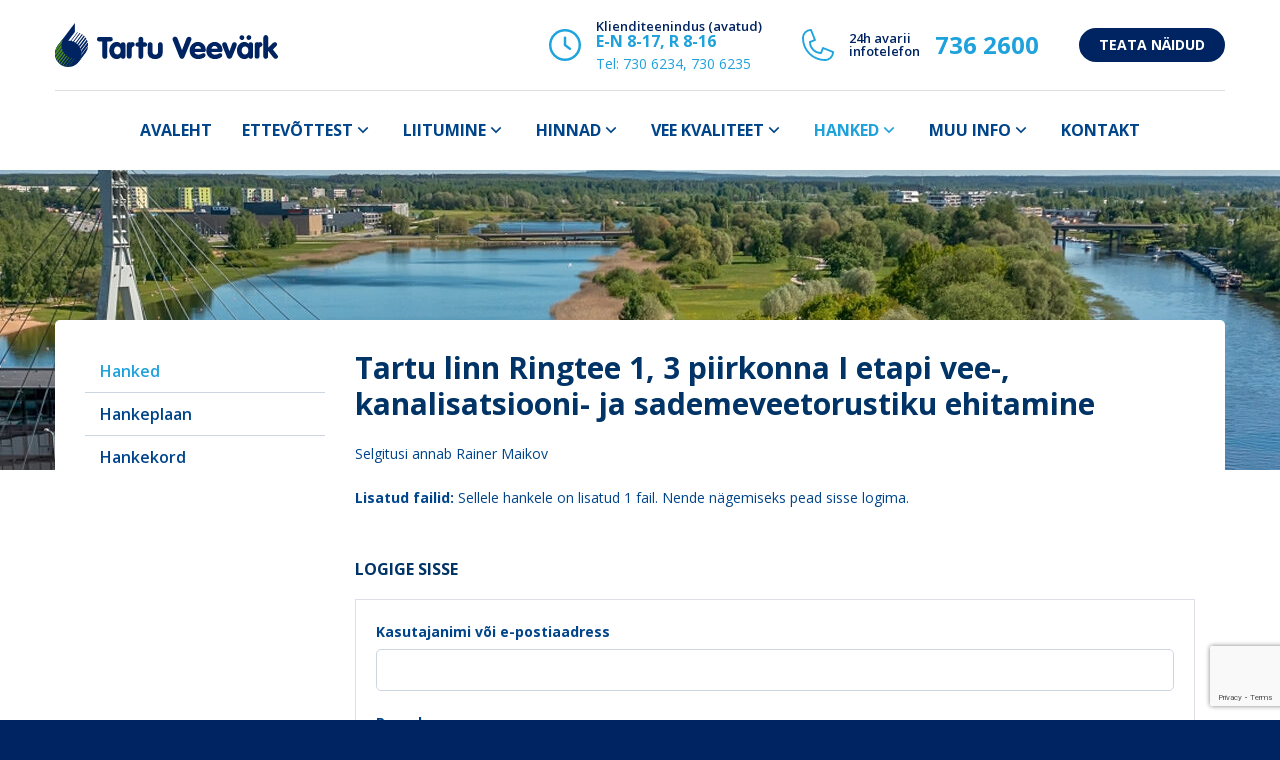

--- FILE ---
content_type: text/html; charset=UTF-8
request_url: https://tartuvesi.ee/hanked/tartu-linn-ringtee-1-3-piirkonna-i-etapi-vee-kanalisatsiooni-ja-sademeveetorustiku-ehitamine/
body_size: 16647
content:
<!DOCTYPE html>
<html lang="et" id="html" class="no-js">
<head>
	<meta charset="utf-8">
	<meta http-equiv="X-UA-Compatible" content="IE=edge">
    <meta name="viewport" content="width=device-width, initial-scale=1.0, maximum-scale=1.0, user-scalable=no" />
    <meta name="format-detection" content="telephone=no">
    <link rel="preconnect" href="https://fonts.googleapis.com">
    <link rel="preconnect" href="https://fonts.gstatic.com" crossorigin>
    <link href="https://fonts.googleapis.com/css2?family=Freehand&family=Open+Sans:ital,wght@0,400;0,600;0,700;1,400;1,600;1,700&display=swap" rel="stylesheet" media="print" onload="this.media='all'">
	<title>Tartu linn Ringtee 1, 3 piirkonna I etapi vee-, kanalisatsiooni- ja sademeveetorustiku ehitamine &#8211; Tartu Veevärk</title>
<meta name='robots' content='max-image-preview:large' />
<link rel="alternate" hreflang="et" href="https://tartuvesi.ee/hanked/tartu-linn-ringtee-1-3-piirkonna-i-etapi-vee-kanalisatsiooni-ja-sademeveetorustiku-ehitamine/" />
<link rel="alternate" hreflang="x-default" href="https://tartuvesi.ee/hanked/tartu-linn-ringtee-1-3-piirkonna-i-etapi-vee-kanalisatsiooni-ja-sademeveetorustiku-ehitamine/" />
<link rel="alternate" title="oEmbed (JSON)" type="application/json+oembed" href="https://tartuvesi.ee/wp-json/oembed/1.0/embed?url=https%3A%2F%2Ftartuvesi.ee%2Fhanked%2Ftartu-linn-ringtee-1-3-piirkonna-i-etapi-vee-kanalisatsiooni-ja-sademeveetorustiku-ehitamine%2F" />
<link rel="alternate" title="oEmbed (XML)" type="text/xml+oembed" href="https://tartuvesi.ee/wp-json/oembed/1.0/embed?url=https%3A%2F%2Ftartuvesi.ee%2Fhanked%2Ftartu-linn-ringtee-1-3-piirkonna-i-etapi-vee-kanalisatsiooni-ja-sademeveetorustiku-ehitamine%2F&#038;format=xml" />
<style id='wp-img-auto-sizes-contain-inline-css' type='text/css'>
img:is([sizes=auto i],[sizes^="auto," i]){contain-intrinsic-size:3000px 1500px}
/*# sourceURL=wp-img-auto-sizes-contain-inline-css */
</style>
<link rel='stylesheet' id='wp-block-library-css' href='https://tartuvesi.ee/wp-includes/css/dist/block-library/style.min.css?ver=6.9' type='text/css' media='all' />
<style id='global-styles-inline-css' type='text/css'>
:root{--wp--preset--aspect-ratio--square: 1;--wp--preset--aspect-ratio--4-3: 4/3;--wp--preset--aspect-ratio--3-4: 3/4;--wp--preset--aspect-ratio--3-2: 3/2;--wp--preset--aspect-ratio--2-3: 2/3;--wp--preset--aspect-ratio--16-9: 16/9;--wp--preset--aspect-ratio--9-16: 9/16;--wp--preset--color--black: #000000;--wp--preset--color--cyan-bluish-gray: #abb8c3;--wp--preset--color--white: #ffffff;--wp--preset--color--pale-pink: #f78da7;--wp--preset--color--vivid-red: #cf2e2e;--wp--preset--color--luminous-vivid-orange: #ff6900;--wp--preset--color--luminous-vivid-amber: #fcb900;--wp--preset--color--light-green-cyan: #7bdcb5;--wp--preset--color--vivid-green-cyan: #00d084;--wp--preset--color--pale-cyan-blue: #8ed1fc;--wp--preset--color--vivid-cyan-blue: #0693e3;--wp--preset--color--vivid-purple: #9b51e0;--wp--preset--color--theme-primary: var(--primary-color);--wp--preset--color--theme-secondary: var(--secondary-color);--wp--preset--gradient--vivid-cyan-blue-to-vivid-purple: linear-gradient(135deg,rgb(6,147,227) 0%,rgb(155,81,224) 100%);--wp--preset--gradient--light-green-cyan-to-vivid-green-cyan: linear-gradient(135deg,rgb(122,220,180) 0%,rgb(0,208,130) 100%);--wp--preset--gradient--luminous-vivid-amber-to-luminous-vivid-orange: linear-gradient(135deg,rgb(252,185,0) 0%,rgb(255,105,0) 100%);--wp--preset--gradient--luminous-vivid-orange-to-vivid-red: linear-gradient(135deg,rgb(255,105,0) 0%,rgb(207,46,46) 100%);--wp--preset--gradient--very-light-gray-to-cyan-bluish-gray: linear-gradient(135deg,rgb(238,238,238) 0%,rgb(169,184,195) 100%);--wp--preset--gradient--cool-to-warm-spectrum: linear-gradient(135deg,rgb(74,234,220) 0%,rgb(151,120,209) 20%,rgb(207,42,186) 40%,rgb(238,44,130) 60%,rgb(251,105,98) 80%,rgb(254,248,76) 100%);--wp--preset--gradient--blush-light-purple: linear-gradient(135deg,rgb(255,206,236) 0%,rgb(152,150,240) 100%);--wp--preset--gradient--blush-bordeaux: linear-gradient(135deg,rgb(254,205,165) 0%,rgb(254,45,45) 50%,rgb(107,0,62) 100%);--wp--preset--gradient--luminous-dusk: linear-gradient(135deg,rgb(255,203,112) 0%,rgb(199,81,192) 50%,rgb(65,88,208) 100%);--wp--preset--gradient--pale-ocean: linear-gradient(135deg,rgb(255,245,203) 0%,rgb(182,227,212) 50%,rgb(51,167,181) 100%);--wp--preset--gradient--electric-grass: linear-gradient(135deg,rgb(202,248,128) 0%,rgb(113,206,126) 100%);--wp--preset--gradient--midnight: linear-gradient(135deg,rgb(2,3,129) 0%,rgb(40,116,252) 100%);--wp--preset--font-size--small: var(--small-font-size);--wp--preset--font-size--medium: var(--h3-font-size);--wp--preset--font-size--large: var(--h2-font-size);--wp--preset--font-size--x-large: 42px;--wp--preset--font-size--huge: var(--h1-font-size);--wp--preset--spacing--20: 0.44rem;--wp--preset--spacing--30: 0.67rem;--wp--preset--spacing--40: 1rem;--wp--preset--spacing--50: 1.5rem;--wp--preset--spacing--60: 2.25rem;--wp--preset--spacing--70: 3.38rem;--wp--preset--spacing--80: 5.06rem;--wp--preset--shadow--natural: 6px 6px 9px rgba(0, 0, 0, 0.2);--wp--preset--shadow--deep: 12px 12px 50px rgba(0, 0, 0, 0.4);--wp--preset--shadow--sharp: 6px 6px 0px rgba(0, 0, 0, 0.2);--wp--preset--shadow--outlined: 6px 6px 0px -3px rgb(255, 255, 255), 6px 6px rgb(0, 0, 0);--wp--preset--shadow--crisp: 6px 6px 0px rgb(0, 0, 0);}:where(.is-layout-flex){gap: 0.5em;}:where(.is-layout-grid){gap: 0.5em;}body .is-layout-flex{display: flex;}.is-layout-flex{flex-wrap: wrap;align-items: center;}.is-layout-flex > :is(*, div){margin: 0;}body .is-layout-grid{display: grid;}.is-layout-grid > :is(*, div){margin: 0;}:where(.wp-block-columns.is-layout-flex){gap: 2em;}:where(.wp-block-columns.is-layout-grid){gap: 2em;}:where(.wp-block-post-template.is-layout-flex){gap: 1.25em;}:where(.wp-block-post-template.is-layout-grid){gap: 1.25em;}.has-black-color{color: var(--wp--preset--color--black) !important;}.has-cyan-bluish-gray-color{color: var(--wp--preset--color--cyan-bluish-gray) !important;}.has-white-color{color: var(--wp--preset--color--white) !important;}.has-pale-pink-color{color: var(--wp--preset--color--pale-pink) !important;}.has-vivid-red-color{color: var(--wp--preset--color--vivid-red) !important;}.has-luminous-vivid-orange-color{color: var(--wp--preset--color--luminous-vivid-orange) !important;}.has-luminous-vivid-amber-color{color: var(--wp--preset--color--luminous-vivid-amber) !important;}.has-light-green-cyan-color{color: var(--wp--preset--color--light-green-cyan) !important;}.has-vivid-green-cyan-color{color: var(--wp--preset--color--vivid-green-cyan) !important;}.has-pale-cyan-blue-color{color: var(--wp--preset--color--pale-cyan-blue) !important;}.has-vivid-cyan-blue-color{color: var(--wp--preset--color--vivid-cyan-blue) !important;}.has-vivid-purple-color{color: var(--wp--preset--color--vivid-purple) !important;}.has-black-background-color{background-color: var(--wp--preset--color--black) !important;}.has-cyan-bluish-gray-background-color{background-color: var(--wp--preset--color--cyan-bluish-gray) !important;}.has-white-background-color{background-color: var(--wp--preset--color--white) !important;}.has-pale-pink-background-color{background-color: var(--wp--preset--color--pale-pink) !important;}.has-vivid-red-background-color{background-color: var(--wp--preset--color--vivid-red) !important;}.has-luminous-vivid-orange-background-color{background-color: var(--wp--preset--color--luminous-vivid-orange) !important;}.has-luminous-vivid-amber-background-color{background-color: var(--wp--preset--color--luminous-vivid-amber) !important;}.has-light-green-cyan-background-color{background-color: var(--wp--preset--color--light-green-cyan) !important;}.has-vivid-green-cyan-background-color{background-color: var(--wp--preset--color--vivid-green-cyan) !important;}.has-pale-cyan-blue-background-color{background-color: var(--wp--preset--color--pale-cyan-blue) !important;}.has-vivid-cyan-blue-background-color{background-color: var(--wp--preset--color--vivid-cyan-blue) !important;}.has-vivid-purple-background-color{background-color: var(--wp--preset--color--vivid-purple) !important;}.has-black-border-color{border-color: var(--wp--preset--color--black) !important;}.has-cyan-bluish-gray-border-color{border-color: var(--wp--preset--color--cyan-bluish-gray) !important;}.has-white-border-color{border-color: var(--wp--preset--color--white) !important;}.has-pale-pink-border-color{border-color: var(--wp--preset--color--pale-pink) !important;}.has-vivid-red-border-color{border-color: var(--wp--preset--color--vivid-red) !important;}.has-luminous-vivid-orange-border-color{border-color: var(--wp--preset--color--luminous-vivid-orange) !important;}.has-luminous-vivid-amber-border-color{border-color: var(--wp--preset--color--luminous-vivid-amber) !important;}.has-light-green-cyan-border-color{border-color: var(--wp--preset--color--light-green-cyan) !important;}.has-vivid-green-cyan-border-color{border-color: var(--wp--preset--color--vivid-green-cyan) !important;}.has-pale-cyan-blue-border-color{border-color: var(--wp--preset--color--pale-cyan-blue) !important;}.has-vivid-cyan-blue-border-color{border-color: var(--wp--preset--color--vivid-cyan-blue) !important;}.has-vivid-purple-border-color{border-color: var(--wp--preset--color--vivid-purple) !important;}.has-vivid-cyan-blue-to-vivid-purple-gradient-background{background: var(--wp--preset--gradient--vivid-cyan-blue-to-vivid-purple) !important;}.has-light-green-cyan-to-vivid-green-cyan-gradient-background{background: var(--wp--preset--gradient--light-green-cyan-to-vivid-green-cyan) !important;}.has-luminous-vivid-amber-to-luminous-vivid-orange-gradient-background{background: var(--wp--preset--gradient--luminous-vivid-amber-to-luminous-vivid-orange) !important;}.has-luminous-vivid-orange-to-vivid-red-gradient-background{background: var(--wp--preset--gradient--luminous-vivid-orange-to-vivid-red) !important;}.has-very-light-gray-to-cyan-bluish-gray-gradient-background{background: var(--wp--preset--gradient--very-light-gray-to-cyan-bluish-gray) !important;}.has-cool-to-warm-spectrum-gradient-background{background: var(--wp--preset--gradient--cool-to-warm-spectrum) !important;}.has-blush-light-purple-gradient-background{background: var(--wp--preset--gradient--blush-light-purple) !important;}.has-blush-bordeaux-gradient-background{background: var(--wp--preset--gradient--blush-bordeaux) !important;}.has-luminous-dusk-gradient-background{background: var(--wp--preset--gradient--luminous-dusk) !important;}.has-pale-ocean-gradient-background{background: var(--wp--preset--gradient--pale-ocean) !important;}.has-electric-grass-gradient-background{background: var(--wp--preset--gradient--electric-grass) !important;}.has-midnight-gradient-background{background: var(--wp--preset--gradient--midnight) !important;}.has-small-font-size{font-size: var(--wp--preset--font-size--small) !important;}.has-medium-font-size{font-size: var(--wp--preset--font-size--medium) !important;}.has-large-font-size{font-size: var(--wp--preset--font-size--large) !important;}.has-x-large-font-size{font-size: var(--wp--preset--font-size--x-large) !important;}
/*# sourceURL=global-styles-inline-css */
</style>

<style id='classic-theme-styles-inline-css' type='text/css'>
/*! This file is auto-generated */
.wp-block-button__link{color:#fff;background-color:#32373c;border-radius:9999px;box-shadow:none;text-decoration:none;padding:calc(.667em + 2px) calc(1.333em + 2px);font-size:1.125em}.wp-block-file__button{background:#32373c;color:#fff;text-decoration:none}
/*# sourceURL=/wp-includes/css/classic-themes.min.css */
</style>
<link rel='stylesheet' id='contact-form-7-css' href='https://tartuvesi.ee/wp-content/plugins/contact-form-7/includes/css/styles.css?ver=6.1.4' type='text/css' media='all' />
<link rel='stylesheet' id='variables-css' href='https://tartuvesi.ee/wp-content/themes/tartuvesi/theme/css/variables.css?ver=1746005107' type='text/css' media='all' />
<link rel='stylesheet' id='bootstrap-css' href='https://tartuvesi.ee/wp-content/themes/tartuvesi/theme/css/bootstrap.css' type='text/css' media='all' />
<link rel='stylesheet' id='swiper-bundle-css' href='https://tartuvesi.ee/wp-content/themes/tartuvesi/theme/js/swiper/swiper-bundle.css' type='text/css' media='all' />
<link rel='stylesheet' id='ama-css' href='https://tartuvesi.ee/wp-content/themes/tartuvesi/theme/css/theme.css?ver=1671015943' type='text/css' media='all' />
<link rel='stylesheet' id='ari-fancybox-css' href='https://tartuvesi.ee/wp-content/plugins/ari-fancy-lightbox/assets/fancybox/jquery.fancybox.min.css?ver=1.8.20' type='text/css' media='all' />
<script type="text/javascript" src="https://tartuvesi.ee/wp-includes/js/jquery/jquery.min.js?ver=3.7.1" id="jquery-core-js"></script>
<script type="text/javascript" src="https://tartuvesi.ee/wp-includes/js/jquery/jquery-migrate.min.js?ver=3.4.1" id="jquery-migrate-js"></script>
<script type="text/javascript" src="https://tartuvesi.ee/wp-content/plugins/sitepress-multilingual-cms/templates/language-switchers/legacy-dropdown-click/script.min.js?ver=1" id="wpml-legacy-dropdown-click-0-js"></script>
<script type="text/javascript" id="ari-fancybox-js-extra">
/* <![CDATA[ */
var ARI_FANCYBOX = {"lightbox":{"animationEffect":"fade","toolbar":true,"buttons":["close"],"backFocus":false,"trapFocus":false,"video":{"autoStart":false},"thumbs":{"hideOnClose":false},"touch":{"vertical":true,"momentum":true},"preventCaptionOverlap":false,"hideScrollbar":false,"lang":"custom","i18n":{"custom":{"PREV":"Previous","NEXT":"Next","PLAY_START":"Start slideshow (P)","PLAY_STOP":"Stop slideshow (P)","FULL_SCREEN":"Full screen (F)","THUMBS":"Thumbnails (G)","ZOOM":"Zoom","CLOSE":"Close (Esc)","ERROR":"The requested content cannot be loaded. \u003Cbr/\u003E Please try again later."}}},"convert":{"wp_gallery":{"convert_attachment_links":true},"images":{"convert":true,"post_grouping":true}},"mobile":{},"slideshow":{},"deeplinking":{"enabled":false},"integration":{},"share":{"enabled":false,"buttons":{"facebook":{"enabled":false},"twitter":{"enabled":false},"gplus":{"enabled":false},"pinterest":{"enabled":false},"linkedin":{"enabled":false},"vk":{"enabled":false},"email":{"enabled":false},"download":{"enabled":false}},"ignoreTypes":[]},"comments":{"supportedTypes":["image"]},"protect":{},"extra":{},"viewers":{"pdfjs":{"url":"https://tartuvesi.ee/wp-content/plugins/ari-fancy-lightbox/assets/pdfjs/web/viewer.html"}},"messages":{"share_facebook_title":"Share on Facebook","share_twitter_title":"Share on Twitter","share_gplus_title":"Share on Google+","share_pinterest_title":"Share on Pinterest","share_linkedin_title":"Share on LinkedIn","share_vk_title":"Share on VK","share_email_title":"Send by e-mail","download_title":"Download","comments":"Comments"}};
//# sourceURL=ari-fancybox-js-extra
/* ]]> */
</script>
<script src="https://tartuvesi.ee/wp-content/plugins/ari-fancy-lightbox/assets/fancybox/jquery.fancybox.min.js?ver=1.8.20" defer="defer" type="text/javascript"></script>
<link rel="https://api.w.org/" href="https://tartuvesi.ee/wp-json/" /><link rel="canonical" href="https://tartuvesi.ee/hanked/tartu-linn-ringtee-1-3-piirkonna-i-etapi-vee-kanalisatsiooni-ja-sademeveetorustiku-ehitamine/" />
<style type="text/css">BODY .fancybox-container{z-index:200000}BODY .fancybox-is-open .fancybox-bg{opacity:0.87}BODY .fancybox-bg {background-color:#0f0f11}BODY .fancybox-thumbs {background-color:#ffffff}</style><link rel="icon" href="https://tartuvesi.ee/wp-content/uploads/2021/10/favicon.svg" sizes="32x32" />
<link rel="icon" href="https://tartuvesi.ee/wp-content/uploads/2021/10/favicon.svg" sizes="192x192" />
<link rel="apple-touch-icon" href="https://tartuvesi.ee/wp-content/uploads/2021/10/favicon.svg" />
<meta name="msapplication-TileImage" content="https://tartuvesi.ee/wp-content/uploads/2021/10/favicon.svg" />
		<style type="text/css" id="wp-custom-css">
			#html .arve{margin-bottom: 0!important}		</style>
		    <!--[if lt IE 9]>
    <script src="https://oss.maxcdn.com/html5shiv/3.7.2/html5shiv.min.js"></script>
    <script src="https://oss.maxcdn.com/respond/1.4.2/respond.min.js"></script>
    <![endif]-->
	<!-- Global site tag (gtag.js) - Google Analytics -->

<script async src="https://www.googletagmanager.com/gtag/js?id=G-90X92DD7RD"></script>

<script>

  window.dataLayer = window.dataLayer || [];

  function gtag(){dataLayer.push(arguments);}

  gtag('js', new Date());

 

  gtag('config', 'G-90X92DD7RD');

</script>
<link rel='stylesheet' id='sweetalert2-css' href='https://tartuvesi.ee/wp-content/plugins/user-registration/assets/css/sweetalert2/sweetalert2.min.css?ver=10.16.7' type='text/css' media='all' />
<link rel='stylesheet' id='user-registration-general-css' href='https://tartuvesi.ee/wp-content/plugins/user-registration/assets/css/user-registration.css?ver=4.4.8' type='text/css' media='all' />
<link rel='stylesheet' id='ur-frontend-small-screen-css' href='https://tartuvesi.ee/wp-content/plugins/user-registration/assets/css/user-registration-smallscreen.css?ver=4.4.8' type='text/css' media='all' />
</head>
<body class="wp-singular hanked-template-default single single-hanked postid-937 wp-theme-tartuvesi user-registration-page ur-settings-sidebar-show">
<div id="wrapper">
<header id="header" role="header" class="w-100">
    <div class="container">
        <div class="row row-main align-items-center justify-content-xl-between">
            <div class="col col-xl-auto col-logo">
                <a href="https://tartuvesi.ee">
                    <svg class="sitelogo-svg" xmlns="http://www.w3.org/2000/svg" width="223.453" height="44.649" viewBox="0 0 223.453 44.649"><g transform="translate(-19.774 -16.825)"><path d="M39.674,16.825,22.249,40.261l1.111,7.626,16.314-22.02Z" fill="#002361"/><path d="M33.107,61.474A13.411,13.411,0,1,1,46.391,48.039,13.375,13.375,0,0,1,33.107,61.474Z" fill="#002361"/><path d="M26.391,37.735l-6.466,8.687a12.935,12.935,0,0,1,2.626-6.565l6.162-8.334A13.035,13.035,0,0,0,26.391,37.735Z" fill="#4c8c1e"/><path d="M26.289,38.594a19.923,19.923,0,0,0,.152,3.081l-6.415,8.687a15.365,15.365,0,0,1-.2-3.03Z" fill="#4c8c1e"/><path d="M26.693,42.635a16.579,16.579,0,0,0,.707,2.07l-6.465,8.688a16.667,16.667,0,0,1-.706-2.072Z" fill="#4c8c1e"/><path d="M27.8,45.564c.253.505.606.959.909,1.465L22.2,55.666c-.405-.607-.606-.96-.859-1.415Z" fill="#4c8c1e"/><path d="M29.421,47.938a5.558,5.558,0,0,0,.908.96l-6.464,8.687a5.391,5.391,0,0,1-.909-.96Z" fill="#4c8c1e"/><path d="M31.339,49.807c.3.252.506.4.86.656L25.733,59.15a10,10,0,0,1-.908-.657Z" fill="#4c8c1e"/><path d="M33.613,51.271a3.815,3.815,0,0,0,.657.354L27.8,60.312c-.253-.152-.4-.2-.707-.354Z" fill="#4c8c1e"/><path d="M36.239,52.281a1.2,1.2,0,0,0,.454.1L30.229,61.12l-.455-.151Z" fill="#4c8c1e"/><path d="M39.118,52.736h.353l-6.465,8.687h-.353Z" fill="#4c8c1e"/><path d="M46.239,49.2l6.667-8.939a12.73,12.73,0,0,1-2.273,6.515l-6.92,9.293C44.674,53.746,45.987,51.877,46.239,49.2Z" fill="#002361"/><path d="M46.138,48.594a12.967,12.967,0,0,0-.2-3.182l6.667-8.94a15.433,15.433,0,0,1,.3,3.031Z" fill="#002361"/><path d="M45.734,44.5a13.864,13.864,0,0,0-.808-1.868l6.717-8.99a15.758,15.758,0,0,1,.758,1.969Z" fill="#002361"/><path d="M44.623,41.523l-.96-1.363,6.616-8.839c.3.454.455.707.859,1.414Z" fill="#002361"/><path d="M42.249,40.21l-.858-1.061,7.222-9.7c.3.354.606.656.959,1.01Z" fill="#002361"/><path d="M40.38,38.341l-.808-.707,7.172-9.6a9.529,9.529,0,0,1,.91.607Z" fill="#002361"/><path d="M38.108,36.877a4.439,4.439,0,0,1-.859-.4l7.222-9.646c.253.1.506.252.808.353Z" fill="#002361"/><path d="M35.481,35.968a2.135,2.135,0,0,1-.606-.2l7.172-9.647c.2.05.353.1.657.152Z" fill="#002361"/><path d="M28.613,31.675l-.253.706-7.071,9.445c.253-.505.606-1.06.959-1.616Z" fill="#002361"/><path class="logo-txt" d="M127.011,37.028a2.44,2.44,0,0,0-1.768-.707,2.209,2.209,0,0,0-1.666.707,2.6,2.6,0,0,0-.658,1.818v7.475a2.541,2.541,0,0,1-.807,1.97,2.86,2.86,0,0,1-1.919.657,2.727,2.727,0,0,1-1.869-.657,2.542,2.542,0,0,1-.809-1.97V38.846a2.6,2.6,0,0,0-.656-1.818,2.322,2.322,0,0,0-1.717-.707,2.441,2.441,0,0,0-1.768.707c-.043.088-.121.21-.175.307-.011-.016-.015-.039-.027-.054v.1a2.406,2.406,0,0,0-.455,1.464v8.183a6.443,6.443,0,0,0,.455,2.525,5.352,5.352,0,0,0,1.666,2.273,8.661,8.661,0,0,0,5.355,1.616,8.369,8.369,0,0,0,5.353-1.667,5.536,5.536,0,0,0,2.121-4.747V38.846A2.6,2.6,0,0,0,127.011,37.028Z" fill="#002361"/><path class="logo-txt" d="M75.988,31.068a2.832,2.832,0,0,0-.96-.1H64.472c-1.768,0-2.626.757-2.626,2.323,0,1.515.858,2.273,2.626,2.273H67.2v14.9a2.678,2.678,0,0,0,.707,1.97,2.474,2.474,0,0,0,1.818.707,2.657,2.657,0,0,0,1.817-.657,2.7,2.7,0,0,0,.658-2.02v-14.9h2.828a2.779,2.779,0,0,0,.96-.1A1.941,1.941,0,0,0,77.6,33.291,1.964,1.964,0,0,0,75.988,31.068Z" fill="#002361"/><path class="logo-txt" d="M89.645,37.028a2.251,2.251,0,0,0-1.668-.657,2.148,2.148,0,0,0-2.222,1.516,5.665,5.665,0,0,0-3.535-1.869h-.91a6.8,6.8,0,0,0-3.434,1.162A8.65,8.65,0,0,0,75.705,39.3c-.152.253-.253.455-.4.707a10.173,10.173,0,0,0-1.213,4.748A11.339,11.339,0,0,0,75.1,49c.2.4.4.758.606,1.111a8.932,8.932,0,0,0,2.02,2.122,6.581,6.581,0,0,0,3.889,1.212,2.483,2.483,0,0,0,.606-.05,4.736,4.736,0,0,0,3.535-1.768,3.2,3.2,0,0,0,.859,1.061,2.079,2.079,0,0,0,1.566.454,2.157,2.157,0,0,0,1.616-.859,2.972,2.972,0,0,0,.556-1.616V38.9A2.337,2.337,0,0,0,89.645,37.028Zm-5,10.607A2.839,2.839,0,0,1,82.22,48.8,2.876,2.876,0,0,1,79.8,47.584a4.481,4.481,0,0,1-.858-2.828,4.712,4.712,0,0,1,.908-2.93,2.807,2.807,0,0,1,2.374-1.161,3,3,0,0,1,2.475,1.161,4.809,4.809,0,0,1,.858,2.93A4.469,4.469,0,0,1,84.645,47.635Z" fill="#002361"/><path class="logo-txt" d="M99.644,38.645a2.417,2.417,0,0,0-3.817-1.978.673.673,0,0,0-.123-.093,3.7,3.7,0,0,0-1.515-.354,2.5,2.5,0,0,0-2.424,2.475V50.312c0,1.818.657,2.676,2.222,2.676,1.515,0,2.626-.606,2.626-2.676V44.251c0-1.616,0-3.132,1.616-3.435l-.009-.021A2.378,2.378,0,0,0,99.644,38.645Z" fill="#002361"/><path class="logo-txt" d="M215.914,36.371a2.147,2.147,0,0,0-2.222,1.516,5.67,5.67,0,0,0-3.536-1.869h-.909a6.8,6.8,0,0,0-3.435,1.162,8.162,8.162,0,0,0-2.575,2.828,10.173,10.173,0,0,0-1.213,4.748A11.339,11.339,0,0,0,203.035,49a8.716,8.716,0,0,0,2.626,3.233,6.578,6.578,0,0,0,3.888,1.212,2.491,2.491,0,0,0,.607-.05,4.827,4.827,0,0,0,3.536-1.768,3.178,3.178,0,0,0,.858,1.061,2.078,2.078,0,0,0,1.566.454,2.157,2.157,0,0,0,1.616-.859,2.972,2.972,0,0,0,.556-1.616V38.9a2.337,2.337,0,0,0-.707-1.869A2.25,2.25,0,0,0,215.914,36.371ZM212.58,47.635a2.836,2.836,0,0,1-2.424,1.161,2.876,2.876,0,0,1-2.424-1.212,4.475,4.475,0,0,1-.859-2.828,4.712,4.712,0,0,1,.909-2.93,2.807,2.807,0,0,1,2.374-1.161,2.994,2.994,0,0,1,2.474,1.161,4.8,4.8,0,0,1,.86,2.93A4.465,4.465,0,0,1,212.58,47.635Z" fill="#002361"/><path class="logo-txt" d="M214.3,34.049a2.615,2.615,0,0,0,2.223-2.678,2.5,2.5,0,0,0-.909-1.616,2.385,2.385,0,0,0-3.334.353,2.381,2.381,0,0,0-.606,1.769,2.744,2.744,0,0,0,.909,1.666A2.457,2.457,0,0,0,214.3,34.049Z" fill="#002361"/><path class="logo-txt" d="M242.57,49.4l-4.494-5.757,3.434-3.435a2.454,2.454,0,0,0,.859-1.667,2.1,2.1,0,0,0-.658-1.565,2.279,2.279,0,0,0-1.716-.657,2.8,2.8,0,0,0-1.97.96l-4.6,4.647v-10.1a2.665,2.665,0,0,0-.757-1.97,2.319,2.319,0,0,0-3.334,0,2.328,2.328,0,0,0-.757,1.819l-.05,18.838a2.719,2.719,0,0,0,.707,1.92,2.264,2.264,0,0,0,1.616.707,2.443,2.443,0,0,0,1.768-.707,2.494,2.494,0,0,0,.707-1.97v-5.3h.1l4.9,6.414a9.157,9.157,0,0,0,1.162,1.212,2.2,2.2,0,0,0,1.06.354,2.847,2.847,0,0,0,1.868-.505,1.9,1.9,0,0,0,.809-1.616A2.211,2.211,0,0,0,242.57,49.4Z" fill="#002361"/><path class="logo-txt" d="M199.54,36.321a2.306,2.306,0,0,0-2.324,1.818l-2.576,7.273h-.1l-2.526-7.273a2.305,2.305,0,0,0-2.323-1.818,2.5,2.5,0,0,0-1.718.707,3.161,3.161,0,0,0-.556.859,2.3,2.3,0,0,0-.151.808,3.394,3.394,0,0,0,.151,1.061v.05c.152.3.354.859.658,1.616l3.888,9.748a2.683,2.683,0,0,0,2.677,1.97,2.752,2.752,0,0,0,2.627-1.97l3.939-9.748a8.279,8.279,0,0,0,.708-2.727,2.41,2.41,0,0,0-.658-1.667A2.5,2.5,0,0,0,199.54,36.321Z" fill="#002361"/><path class="logo-txt" d="M205.6,33.492a2.318,2.318,0,0,0,3.334-.3,2.41,2.41,0,0,0-2.122-3.94,2.246,2.246,0,0,0-1.615.858,2.444,2.444,0,0,0-.506,1.769A2.3,2.3,0,0,0,205.6,33.492Z" fill="#002361"/><path class="logo-txt" d="M186.61,40.21a7.635,7.635,0,0,0-2.779-3.03,6.891,6.891,0,0,0-4.04-1.162h-.1a7.531,7.531,0,0,0-4.192,1.213,7.669,7.669,0,0,0-3.03,3.181,9.742,9.742,0,0,0-.051,8.738,7.3,7.3,0,0,0,2.93,3.131,8.544,8.544,0,0,0,4.343,1.162h.1a11.65,11.65,0,0,0,5.253-1.111q2.272-1.061,2.273-2.727a2.06,2.06,0,0,0-.556-1.566,1.76,1.76,0,0,0-1.414-.606,6.853,6.853,0,0,0-2.02.757,6.8,6.8,0,0,1-2.879.758h-.758a4.14,4.14,0,0,1-1.515-.4,2.432,2.432,0,0,1-1.262-1.061,2.194,2.194,0,0,1-.354-1.162h8.687a2.749,2.749,0,0,0,1.768-.454,1.291,1.291,0,0,0,.4-.606,2.934,2.934,0,0,0,.152-1.061,9.223,9.223,0,0,0-.152-1.667A7.95,7.95,0,0,0,186.61,40.21Zm-6.92,2.778h-3.131a2.819,2.819,0,0,1,.909-1.869,2.632,2.632,0,0,1,2.172-1.01h.05a2.857,2.857,0,0,1,2.172,1.01,2.819,2.819,0,0,1,.909,1.869Z" fill="#002361"/><path class="logo-txt" d="M168.539,46.321a2.748,2.748,0,0,0,1.767-.454,1.959,1.959,0,0,0,.556-1.667,8.466,8.466,0,0,0-.96-3.99,7.64,7.64,0,0,0-2.778-3.03,6.894,6.894,0,0,0-4.041-1.162h-.151a7.485,7.485,0,0,0-4.142,1.213,7.669,7.669,0,0,0-3.03,3.181,5.625,5.625,0,0,0-.455.96,9.41,9.41,0,0,0-.656,3.384,10.019,10.019,0,0,0,.656,3.535,4.559,4.559,0,0,0,.4.859,7.3,7.3,0,0,0,2.93,3.131,8.5,8.5,0,0,0,4.293,1.162h.151a11.8,11.8,0,0,0,5.253-1.111q2.272-1.061,2.273-2.727a2.06,2.06,0,0,0-.556-1.566,1.76,1.76,0,0,0-1.414-.606,6.841,6.841,0,0,0-2.019.757,6.83,6.83,0,0,1-2.93.758h-.758a4.148,4.148,0,0,1-1.465-.4,2.436,2.436,0,0,1-1.262-1.061,2.193,2.193,0,0,1-.354-1.162h8.688Zm-8.688-3.333a2.819,2.819,0,0,1,.909-1.869,2.569,2.569,0,0,1,2.172-1.01,2.884,2.884,0,0,1,2.222,1.01,2.82,2.82,0,0,1,.91,1.869h-6.213Z" fill="#002361"/><path class="logo-txt" d="M156.074,34.856a6.9,6.9,0,0,0,.455-1.666,2.246,2.246,0,0,0-.657-1.616l-.1-.1a2.365,2.365,0,0,0-1.718-.656,2.806,2.806,0,0,0-2.726,2.222l-4.293,11.314L142.74,32.937c-.505-1.465-1.364-2.171-2.575-2.171a2.217,2.217,0,0,0-1.819.656,2.176,2.176,0,0,0-.808,1.768,7.285,7.285,0,0,0,.455,1.565l6.313,16.112a4.8,4.8,0,0,0,1.111,1.717,2.407,2.407,0,0,0,1.617.556,2.272,2.272,0,0,0,1.565-.556,3.762,3.762,0,0,0,1.01-1.666l6.263-15.557Z" fill="#002361"/><path class="logo-txt" d="M225.287,36.22a2.41,2.41,0,0,0-1.392.447.673.673,0,0,0-.123-.093,3.708,3.708,0,0,0-1.516-.354,2.5,2.5,0,0,0-2.424,2.475V50.312c0,1.818.657,2.676,2.223,2.676,1.515,0,2.626-.606,2.626-2.676V44.251c0-1.616,0-3.132,1.616-3.435l-.009-.021a2.376,2.376,0,0,0,1.423-2.15A2.425,2.425,0,0,0,225.287,36.22Z" fill="#002361"/><path class="logo-txt" d="M111.641,37.335c-.008.015-.02.034-.027.047v-.1a2.659,2.659,0,0,0-2.122-.809H108.18V33.291a2.643,2.643,0,0,0-.607-1.717,2.354,2.354,0,0,0-1.767-.708,2.4,2.4,0,0,0-1.768.657,2.493,2.493,0,0,0-.707,1.717v3.232h-.606a2.653,2.653,0,0,0-1.667.556,1.747,1.747,0,0,0-.757,1.617q-.077,2.272,2.424,2.272h.606v9.748a2.481,2.481,0,0,0,.6,1.616,2.374,2.374,0,0,0,3.486.2,2.513,2.513,0,0,0,.758-1.97v-9.6h1.414a2.794,2.794,0,0,0,1.565-.415,1.722,1.722,0,0,0,.2-.14l.253-.253a2.467,2.467,0,0,0,.4-1.414A2.362,2.362,0,0,0,111.641,37.335Z" fill="#002361"/></g></svg>
                </a>
            </div>
            <div class="col-auto col-actions d-flex flex-wrap align-items-center justify-content-end"><div class="h-icon d-flex flex-wrap align-items-center justify-content-center text-secondary"><svg xmlns="http://www.w3.org/2000/svg" width="32.001" height="32.001" viewBox="0 0 32.001 32.001"><path id="Path_9514" data-name="Path 9514" d="M2699,8676a16,16,0,1,1,16,16A16.019,16.019,0,0,1,2699,8676Zm2.478,0A13.521,13.521,0,1,0,2715,8662.479,13.536,13.536,0,0,0,2701.478,8676Zm17.735,4.808-4.956-3.717a1.243,1.243,0,0,1-.5-.993v-7.434a1.24,1.24,0,0,1,2.48,0v6.814l4.461,3.349a1.238,1.238,0,1,1-1.488,1.98Z" transform="translate(-2699 -8659.999)" fill="#1fa4dd"/></svg><span class="d-block text-left"><span class="d-block text-primary font-weight-semibold has-small-font-size">Klienditeenindus (avatud)</span><span class="d-block text-left font-weight-bold has-medium-font-size">E-N 8-17, R 8-16</span><span class="d-block h-icon-phone">Tel: <a href="tel:+372730 6234, 730 6235">730 6234, 730 6235</span></span></div><a href="tel:+372 736 2600" class="h-icon d-flex flex-wrap align-items-center justify-content-center text-secondary is-fixed__mobile"><svg xmlns="http://www.w3.org/2000/svg" width="32" height="32" viewBox="0 0 32 32"><path id="phone" d="M23.029,32A23.029,23.029,0,0,1,0,8.971,8.966,8.966,0,0,1,8.971,0a.937.937,0,0,1,.87.589l4.017,10.042a.937.937,0,0,1-.522,1.219L8.923,13.615a10.123,10.123,0,0,0,9.462,9.462l1.765-4.412a.938.938,0,0,1,1.219-.522l10.042,4.017a.938.938,0,0,1,.589.87A8.966,8.966,0,0,1,23.029,32ZM8.347,1.9A7.093,7.093,0,0,0,1.875,8.971,21.154,21.154,0,0,0,23.029,30.125,7.093,7.093,0,0,0,30.1,23.653l-8.555-3.422-1.66,4.15a.937.937,0,0,1-.87.589A12,12,0,0,1,7.029,12.989a.939.939,0,0,1,.589-.871l4.15-1.66Z" transform="translate(0 0)" fill="#1fa4dd"/></svg><span class="d-block text-left text-primary font-weight-semibold has-small-font-size">24h avarii<br> infotelefon</span><span class="d-block text-left font-weight-bold has-larger-font-size">736 2600</span></a><div class="wp-block-button fixed-btn"><a href="https://tartuvesi.ee/naidud/" class="wp-block-button__link" target="_blank">Teata näidud</a></div><button id="menu-toggle" class="h-toggle" type="button"><div id="hamburger"><span></span><span></span><span></span></div><div id="cross"><span></span><span></span></div></button></div>        </div>
    </div>
</header>
<div id="header-items"><div class="container"><nav id="primary-menu" class="menu-primaarne-container"><ul id="menu-primaarne-2" class=""><li class="menu-item menu-item-type-custom menu-item-object-custom menu-item-home menu-item-30"><a href="https://tartuvesi.ee/" data-ps2id-api="true">Avaleht</a></li>
<li class="menu-item menu-item-type-post_type menu-item-object-page menu-item-has-children menu-item-31 has-submenu"><a href="https://tartuvesi.ee/ettevottest/" data-ps2id-api="true">Ettevõttest</a>
<span class="sub-menu-toggle"><svg xmlns="http://www.w3.org/2000/svg" xmlns:xlink="http://www.w3.org/1999/xlink" x="0px" y="0px" width="10px" height="10px" viewBox="0 0 451.847 451.847" xml:space="preserve"><path d="M225.923,354.706c-8.098,0-16.195-3.092-22.369-9.263L9.27,151.157c-12.359-12.359-12.359-32.397,0-44.751 c12.354-12.354,32.388-12.354,44.748,0l171.905,171.915l171.906-171.909c12.359-12.354,32.391-12.354,44.744,0 c12.365,12.354,12.365,32.392,0,44.751L248.292,345.449C242.115,351.621,234.018,354.706,225.923,354.706z"/></svg></span><ul class="sub-menu">
	<li class="menu-item menu-item-type-post_type menu-item-object-page menu-item-42"><a href="https://tartuvesi.ee/ettevottest/ajalugu/" data-ps2id-api="true">Ajalugu</a></li>
	<li class="menu-item menu-item-type-post_type menu-item-object-page menu-item-43"><a href="https://tartuvesi.ee/ettevottest/eesmargid/" data-ps2id-api="true">Eesmärgid</a></li>
	<li class="menu-item menu-item-type-post_type menu-item-object-page menu-item-415"><a href="https://tartuvesi.ee/ettevottest/majandustulemused/" data-ps2id-api="true">Majandustulemused</a></li>
	<li class="menu-item menu-item-type-post_type menu-item-object-page menu-item-416"><a href="https://tartuvesi.ee/ettevottest/kinnistu-enampakkumine/" data-ps2id-api="true">Kinnistu enampakkumine</a></li>
</ul>
</li>
<li class="menu-item menu-item-type-post_type menu-item-object-page menu-item-has-children menu-item-32 has-submenu"><a href="https://tartuvesi.ee/liitumine/" data-ps2id-api="true">Liitumine</a>
<span class="sub-menu-toggle"><svg xmlns="http://www.w3.org/2000/svg" xmlns:xlink="http://www.w3.org/1999/xlink" x="0px" y="0px" width="10px" height="10px" viewBox="0 0 451.847 451.847" xml:space="preserve"><path d="M225.923,354.706c-8.098,0-16.195-3.092-22.369-9.263L9.27,151.157c-12.359-12.359-12.359-32.397,0-44.751 c12.354-12.354,32.388-12.354,44.748,0l171.905,171.915l171.906-171.909c12.359-12.354,32.391-12.354,44.744,0 c12.365,12.354,12.365,32.392,0,44.751L248.292,345.449C242.115,351.621,234.018,354.706,225.923,354.706z"/></svg></span><ul class="sub-menu">
	<li class="menu-item menu-item-type-post_type menu-item-object-page menu-item-245"><a href="https://tartuvesi.ee/liitumine/liitumine-kinnistu-omanikule/" data-ps2id-api="true">Liitumine kinnistu omanikule</a></li>
	<li class="menu-item menu-item-type-post_type menu-item-object-page menu-item-2332"><a href="https://tartuvesi.ee/liitumine/vorgu-arendamine-ja-umberehitus/" data-ps2id-api="true">Võrgu arendamine ja ümberehitus täiendava teenuse mahu saamiseks</a></li>
	<li class="menu-item menu-item-type-post_type menu-item-object-page menu-item-has-children menu-item-271 has-submenu"><a href="https://tartuvesi.ee/liitumine/veemoodusolm/" data-ps2id-api="true">Veemõõdusõlm</a>
	<span class="sub-menu-toggle"><svg xmlns="http://www.w3.org/2000/svg" xmlns:xlink="http://www.w3.org/1999/xlink" x="0px" y="0px" width="10px" height="10px" viewBox="0 0 451.847 451.847" xml:space="preserve"><path d="M225.923,354.706c-8.098,0-16.195-3.092-22.369-9.263L9.27,151.157c-12.359-12.359-12.359-32.397,0-44.751 c12.354-12.354,32.388-12.354,44.748,0l171.905,171.915l171.906-171.909c12.359-12.354,32.391-12.354,44.744,0 c12.365,12.354,12.365,32.392,0,44.751L248.292,345.449C242.115,351.621,234.018,354.706,225.923,354.706z"/></svg></span><ul class="sub-menu">
		<li class="menu-item menu-item-type-post_type menu-item-object-page menu-item-272"><a href="https://tartuvesi.ee/liitumine/veemoodusolm/veemooduskeem/" data-ps2id-api="true">Veemõõduskeem</a></li>
	</ul>
</li>
	<li class="menu-item menu-item-type-post_type menu-item-object-page menu-item-has-children menu-item-280 has-submenu"><a href="https://tartuvesi.ee/liitumine/kliendilepingu-solmimine-ja-tuuptingimused/" data-ps2id-api="true">Kliendilepingu sõlmimine</a>
	<span class="sub-menu-toggle"><svg xmlns="http://www.w3.org/2000/svg" xmlns:xlink="http://www.w3.org/1999/xlink" x="0px" y="0px" width="10px" height="10px" viewBox="0 0 451.847 451.847" xml:space="preserve"><path d="M225.923,354.706c-8.098,0-16.195-3.092-22.369-9.263L9.27,151.157c-12.359-12.359-12.359-32.397,0-44.751 c12.354-12.354,32.388-12.354,44.748,0l171.905,171.915l171.906-171.909c12.359-12.354,32.391-12.354,44.744,0 c12.365,12.354,12.365,32.392,0,44.751L248.292,345.449C242.115,351.621,234.018,354.706,225.923,354.706z"/></svg></span><ul class="sub-menu">
		<li class="menu-item menu-item-type-post_type menu-item-object-page menu-item-283"><a href="https://tartuvesi.ee/liitumine/kliendilepingu-solmimine-ja-tuuptingimused/as-i-tartu-veevark-vee-ja-kanalisatsiooniteenuse-osutamise-tuuptingimused/" data-ps2id-api="true">Kliendilepingu tüüptingimused</a></li>
	</ul>
</li>
	<li class="menu-item menu-item-type-post_type menu-item-object-page menu-item-has-children menu-item-250 has-submenu"><a href="https://tartuvesi.ee/liitumine/makseviisid/" data-ps2id-api="true">Makseviisid</a>
	<span class="sub-menu-toggle"><svg xmlns="http://www.w3.org/2000/svg" xmlns:xlink="http://www.w3.org/1999/xlink" x="0px" y="0px" width="10px" height="10px" viewBox="0 0 451.847 451.847" xml:space="preserve"><path d="M225.923,354.706c-8.098,0-16.195-3.092-22.369-9.263L9.27,151.157c-12.359-12.359-12.359-32.397,0-44.751 c12.354-12.354,32.388-12.354,44.748,0l171.905,171.915l171.906-171.909c12.359-12.354,32.391-12.354,44.744,0 c12.365,12.354,12.365,32.392,0,44.751L248.292,345.449C242.115,351.621,234.018,354.706,225.923,354.706z"/></svg></span><ul class="sub-menu">
		<li class="menu-item menu-item-type-post_type menu-item-object-page menu-item-251"><a href="https://tartuvesi.ee/liitumine/makseviisid/e-arve-pusimakseleping/" data-ps2id-api="true">E-arve püsimakseleping</a></li>
	</ul>
</li>
</ul>
</li>
<li class="menu-item menu-item-type-post_type menu-item-object-page menu-item-has-children menu-item-33 has-submenu"><a href="https://tartuvesi.ee/hinnad/" data-ps2id-api="true">Hinnad</a>
<span class="sub-menu-toggle"><svg xmlns="http://www.w3.org/2000/svg" xmlns:xlink="http://www.w3.org/1999/xlink" x="0px" y="0px" width="10px" height="10px" viewBox="0 0 451.847 451.847" xml:space="preserve"><path d="M225.923,354.706c-8.098,0-16.195-3.092-22.369-9.263L9.27,151.157c-12.359-12.359-12.359-32.397,0-44.751 c12.354-12.354,32.388-12.354,44.748,0l171.905,171.915l171.906-171.909c12.359-12.354,32.391-12.354,44.744,0 c12.365,12.354,12.365,32.392,0,44.751L248.292,345.449C242.115,351.621,234.018,354.706,225.923,354.706z"/></svg></span><ul class="sub-menu">
	<li class="menu-item menu-item-type-post_type menu-item-object-page menu-item-224"><a href="https://tartuvesi.ee/hinnad/veevarustuse-ja-heitvee-arajuhtimise-hinnakiri/" data-ps2id-api="true">Veevarustuse ja reovee ärajuhtimise hinnakiri</a></li>
	<li class="menu-item menu-item-type-post_type menu-item-object-page menu-item-229"><a href="https://tartuvesi.ee/hinnad/mehhanismide-ja-tooriistad-kasutamise-hinnakiri/" data-ps2id-api="true">Mehhanismide ja tööriistad kasutamise hinnakiri</a></li>
	<li class="menu-item menu-item-type-post_type menu-item-object-page menu-item-232"><a href="https://tartuvesi.ee/hinnad/laboratoorsete-teenuste-hinnakiri/" data-ps2id-api="true">Laboratoorsete teenuste hinnakiri</a></li>
</ul>
</li>
<li class="menu-item menu-item-type-post_type menu-item-object-page menu-item-has-children menu-item-34 has-submenu"><a href="https://tartuvesi.ee/vee-kvaliteet/" data-ps2id-api="true">Vee kvaliteet</a>
<span class="sub-menu-toggle"><svg xmlns="http://www.w3.org/2000/svg" xmlns:xlink="http://www.w3.org/1999/xlink" x="0px" y="0px" width="10px" height="10px" viewBox="0 0 451.847 451.847" xml:space="preserve"><path d="M225.923,354.706c-8.098,0-16.195-3.092-22.369-9.263L9.27,151.157c-12.359-12.359-12.359-32.397,0-44.751 c12.354-12.354,32.388-12.354,44.748,0l171.905,171.915l171.906-171.909c12.359-12.354,32.391-12.354,44.744,0 c12.365,12.354,12.365,32.392,0,44.751L248.292,345.449C242.115,351.621,234.018,354.706,225.923,354.706z"/></svg></span><ul class="sub-menu">
	<li class="menu-item menu-item-type-post_type menu-item-object-page menu-item-44"><a href="https://tartuvesi.ee/vee-kvaliteet/tartu-joogivee-kvaliteedinaitajad/" data-ps2id-api="true">Tartu joogivee kvaliteedinäitajad</a></li>
	<li class="menu-item menu-item-type-post_type menu-item-object-page menu-item-213"><a href="https://tartuvesi.ee/vee-kvaliteet/ulenurme-ja-torvandi-alevike-joogivee-kvaliteedinaitajad/" data-ps2id-api="true">Ülenurme ja Tõrvandi alevike joogivee kvaliteedinäitajad</a></li>
	<li class="menu-item menu-item-type-post_type menu-item-object-page menu-item-214"><a href="https://tartuvesi.ee/vee-kvaliteet/kuidas-jouab-vesi-tarbijani/" data-ps2id-api="true">Kuidas jõuab vesi tarbijani?</a></li>
	<li class="menu-item menu-item-type-post_type menu-item-object-page menu-item-215"><a href="https://tartuvesi.ee/vee-kvaliteet/reovesi-juhitakse-tarbija-juurest-reoveepuhastisse/" data-ps2id-api="true">Kuidas juhitakse ära reovesi?</a></li>
	<li class="menu-item menu-item-type-post_type menu-item-object-page menu-item-216"><a href="https://tartuvesi.ee/vee-kvaliteet/tarbimisnouanded/" data-ps2id-api="true">Tarbimisnõuanded</a></li>
	<li class="menu-item menu-item-type-post_type menu-item-object-page menu-item-217"><a href="https://tartuvesi.ee/vee-kvaliteet/huvitavaid-fakte-veest/" data-ps2id-api="true">Huvitavaid fakte veest</a></li>
	<li class="menu-item menu-item-type-post_type menu-item-object-page menu-item-218"><a href="https://tartuvesi.ee/vee-kvaliteet/joogivee-proovide-votmine/" data-ps2id-api="true">Proovivõtu juhend</a></li>
</ul>
</li>
<li class="menu-item menu-item-type-post_type_archive menu-item-object-hanked menu-item-has-children current-menu-item current-menu-ancestor current-menu-parent menu-item-458 has-submenu"><a href="https://tartuvesi.ee/hanked/" aria-current="page" data-ps2id-api="true">Hanked</a>
<span class="sub-menu-toggle"><svg xmlns="http://www.w3.org/2000/svg" xmlns:xlink="http://www.w3.org/1999/xlink" x="0px" y="0px" width="10px" height="10px" viewBox="0 0 451.847 451.847" xml:space="preserve"><path d="M225.923,354.706c-8.098,0-16.195-3.092-22.369-9.263L9.27,151.157c-12.359-12.359-12.359-32.397,0-44.751 c12.354-12.354,32.388-12.354,44.748,0l171.905,171.915l171.906-171.909c12.359-12.354,32.391-12.354,44.744,0 c12.365,12.354,12.365,32.392,0,44.751L248.292,345.449C242.115,351.621,234.018,354.706,225.923,354.706z"/></svg></span><ul class="sub-menu">
	<li class="menu-item menu-item-type-post_type_archive menu-item-object-hanked current-menu-item menu-item-470"><a href="https://tartuvesi.ee/hanked/" aria-current="page" data-ps2id-api="true">Hanked</a></li>
	<li class="menu-item menu-item-type-post_type menu-item-object-page menu-item-408"><a href="https://tartuvesi.ee/hankeplaan/" data-ps2id-api="true">Hankeplaan</a></li>
	<li class="menu-item menu-item-type-post_type menu-item-object-page menu-item-409"><a href="https://tartuvesi.ee/hankekord/" data-ps2id-api="true">Hankekord</a></li>
</ul>
</li>
<li class="menu-item menu-item-type-post_type menu-item-object-page menu-item-has-children menu-item-481 has-submenu"><a href="https://tartuvesi.ee/muu-info/" data-ps2id-api="true">Muu info</a>
<span class="sub-menu-toggle"><svg xmlns="http://www.w3.org/2000/svg" xmlns:xlink="http://www.w3.org/1999/xlink" x="0px" y="0px" width="10px" height="10px" viewBox="0 0 451.847 451.847" xml:space="preserve"><path d="M225.923,354.706c-8.098,0-16.195-3.092-22.369-9.263L9.27,151.157c-12.359-12.359-12.359-32.397,0-44.751 c12.354-12.354,32.388-12.354,44.748,0l171.905,171.915l171.906-171.909c12.359-12.354,32.391-12.354,44.744,0 c12.365,12.354,12.365,32.392,0,44.751L248.292,345.449C242.115,351.621,234.018,354.706,225.923,354.706z"/></svg></span><ul class="sub-menu">
	<li class="menu-item menu-item-type-post_type menu-item-object-page menu-item-485"><a href="https://tartuvesi.ee/muu-info/kooskolastamine/" data-ps2id-api="true">Kooskõlastamine</a></li>
	<li class="menu-item menu-item-type-post_type menu-item-object-page menu-item-484"><a href="https://tartuvesi.ee/muu-info/blanketid/" data-ps2id-api="true">Blanketid</a></li>
	<li class="menu-item menu-item-type-post_type_archive menu-item-object-project menu-item-559"><a href="https://tartuvesi.ee/projektid/" data-ps2id-api="true">Projektid</a></li>
	<li class="menu-item menu-item-type-post_type menu-item-object-page menu-item-482"><a href="https://tartuvesi.ee/muu-info/oigusaktid/" data-ps2id-api="true">Õigusaktid</a></li>
	<li class="menu-item menu-item-type-post_type_archive menu-item-object-job-offers menu-item-2167"><a href="https://tartuvesi.ee/toopakkumised/" data-ps2id-api="true">Tööpakkumised</a></li>
</ul>
</li>
<li class="menu-item menu-item-type-post_type menu-item-object-page menu-item-331"><a href="https://tartuvesi.ee/kontakt/" data-ps2id-api="true">Kontakt</a></li>
</ul></nav></div></div><main class="gutenberg-elements container" role="main"><div class="acf-block-element block-hero position-relative w-max"><img src="https://tartuvesi.ee/wp-content/uploads/fly-images/719/tanel-kindsigo-1920x300-c.jpg" width="1920" height="300" /></div><div class="entry-content"><div class="row row-grid"><div id="entry-sidebar" class="col-12 col-lg-3 order-1 order-lg-0"><div class="sidebar-inner"><div id="jc_split_menu_widget-2" class="widget_jc_split_menu_widget"><div class="menu-primaarne-container"><ul id="menu-primaarne-3" class="menu"><li class="menu-item menu-item-type-post_type_archive menu-item-object-hanked current-menu-item menu-item-470"><a href="https://tartuvesi.ee/hanked/" aria-current="page" data-ps2id-api="true">Hanked</a></li>
<li class="menu-item menu-item-type-post_type menu-item-object-page menu-item-408"><a href="https://tartuvesi.ee/hankeplaan/" data-ps2id-api="true">Hankeplaan</a></li>
<li class="menu-item menu-item-type-post_type menu-item-object-page menu-item-409"><a href="https://tartuvesi.ee/hankekord/" data-ps2id-api="true">Hankekord</a></li>
</ul></div></div></div></div><div id="entry-primary" class="col-12 col-lg-9 clearfix"><h1 class="entry__title">Tartu linn Ringtee 1, 3 piirkonna I etapi vee-, kanalisatsiooni- ja sademeveetorustiku ehitamine</h1><div class="wp-el editor-content"><p>Selgitusi annab Rainer Maikov</p>
</div><p class="wp-el"><strong>Lisatud failid:</strong> Sellele hankele on lisatud 1 fail. Nende nägemiseks pead sisse logima.</p><div class="user-login__registration"><h3 class="text-uppercase">Logige sisse</h3><form name="loginform" id="loginform" action="https://tartuvesi.ee/wp-login.php" method="post"><p class="login-username">
				<label for="user_login">Kasutajanimi või e-postiaadress</label>
				<input type="text" name="log" id="user_login" autocomplete="username" class="input" value="" size="20" />
			</p><p class="login-password">
				<label for="user_pass">Parool</label>
				<input type="password" name="pwd" id="user_pass" autocomplete="current-password" spellcheck="false" class="input" value="" size="20" />
			</p><p class="login-remember"><label><input name="rememberme" type="checkbox" id="rememberme" value="forever" /> Jäta mind meelde</label></p><p class="login-submit">
				<input type="submit" name="wp-submit" id="wp-submit" class="button button-primary" value="Logi sisse" />
				<input type="hidden" name="redirect_to" value="https://tartuvesi.ee/hanked/tartu-linn-ringtee-1-3-piirkonna-i-etapi-vee-kanalisatsiooni-ja-sademeveetorustiku-ehitamine/" />
			</p></form><p class="wp-el text-center login_reg_seperator d-flex flex-wrap align-items-center justify-content-center"><span class="d-block">või</span></p><h3 class="text-uppercase">Registreeruge</h3>	<div class='user-registration ur-frontend-form   ' id='user-registration-form-462'>
								<form method='post' class='register' data-form-id="462"
				data-enable-strength-password="1" data-minimum-password-strength="2"
															 data-captcha-enabled="1">

				<div class="ur-form-row" data-row-id="0">							<div class="ur-form-grid ur-grid-1"
								style="width:48%">
																<div  data-field-id="user_company_name" class="ur-field-item field-text " data-ref-id="user_company_name" data-field-pattern-enabled="0" data-field-pattern-value=" " data-field-pattern-message=" ">
										<div class="form-row validate-required" id="user_company_name_field" data-priority="" ><label for="user_company_name" class="ur-label">Ettevõte nimi <abbr class="required" title="required">*</abbr></label> <span class="input-wrapper"> <input  data-rules="" data-id="user_company_name" type="text" class="input-text   input-text ur-frontend-field  " name="user_company_name" id="user_company_name" placeholder=""  value="" required="required" data-label="Ettevõte nimi" maxlength="20" /> </span> </div>									</div>
																		<div  data-field-id="user_contact_person" class="ur-field-item field-text " data-ref-id="user_contact_person" data-field-pattern-enabled="0" data-field-pattern-value=" " data-field-pattern-message=" ">
										<div class="form-row validate-required" id="user_contact_person_field" data-priority="" ><label for="user_contact_person" class="ur-label">Kontaktisik <abbr class="required" title="required">*</abbr></label> <span class="input-wrapper"> <input  data-rules="" data-id="user_contact_person" type="text" class="input-text   input-text ur-frontend-field  " name="user_contact_person" id="user_contact_person" placeholder=""  value="" required="required" data-label="Kontaktisik" maxlength="20" /> </span> </div>									</div>
																		<div  data-field-id="user_phone_number" class="ur-field-item field-text " data-ref-id="user_phone_number" data-field-pattern-enabled="0" data-field-pattern-value=" " data-field-pattern-message=" ">
										<div class="form-row validate-required" id="user_phone_number_field" data-priority="" ><label for="user_phone_number" class="ur-label">Telefon <abbr class="required" title="required">*</abbr></label> <span class="input-wrapper"> <input  data-rules="" data-id="user_phone_number" type="text" class="input-text   input-text ur-frontend-field  " name="user_phone_number" id="user_phone_number" placeholder=""  value="" required="required" data-label="Telefon" maxlength="20" /> </span> </div>									</div>
																</div>
														<div class="ur-form-grid ur-grid-2"
								style="width:48%">
																<div  data-field-id="user_login" class="ur-field-item field-user_login " data-ref-id="user_login" data-field-pattern-enabled="0" data-field-pattern-value=" " data-field-pattern-message=" ">
										<div class="form-row validate-required" id="user_login_field" data-priority="" ><label for="user_login" class="ur-label">Kasutajanimi <abbr class="required" title="required">*</abbr></label> <span class="input-wrapper"> <input  data-rules="" data-id="user_login" type="text" class="input-text   input-text ur-frontend-field  " name="user_login" id="user_login" placeholder=""  value="" required="required" data-label="Kasutajanimi" data-username-character="yes"/> </span> </div>									</div>
																		<div  data-field-id="user_email" class="ur-field-item field-user_email " data-ref-id="user_email" data-field-pattern-enabled="0" data-field-pattern-value=" " data-field-pattern-message=" ">
										<div class="form-row validate-required" id="user_email_field" data-priority="" ><label for="user_email" class="ur-label">Email <abbr class="required" title="required">*</abbr></label> <span class="input-wrapper"> <input  data-rules="" data-id="user_email" type="email" class="input-text   input-email ur-frontend-field  " name="user_email" id="user_email" placeholder=""  value="" required="required" data-label="Email" /> </span> </div>									</div>
																		<div  data-field-id="user_pass" class="ur-field-item field-user_pass " data-ref-id="user_pass" data-field-pattern-enabled="0" data-field-pattern-value=" " data-field-pattern-message=" ">
										<div class="form-row validate-required hide_show_password" id="user_pass_field" data-priority=""><label for="user_pass" class="ur-label">Salasõna <abbr class="required" title="required">*</abbr></label> <span class="input-wrapper"> <span class="password-input-group input-form-field-icons"><input data-rules="" data-id="user_pass" type="password" class="input-text  input-password ur-frontend-field  " name="user_pass" id="user_pass" placeholder=""  value="" required="required" data-label="Salasõna" /><a href="javaScript:void(0)" class="password_preview dashicons dashicons-hidden" title=" Show password "></a></span> </span> </div>									</div>
																		<div  data-field-id="user_confirm_password" class="ur-field-item field-user_confirm_password " data-ref-id="user_confirm_password" data-field-pattern-enabled="0" data-field-pattern-value=" " data-field-pattern-message=" ">
										<div class="form-row validate-required hide_show_password" id="user_confirm_password_field" data-priority=""><label for="user_confirm_password" class="ur-label">Korrake salasõna <abbr class="required" title="required">*</abbr></label> <span class="input-wrapper"> <span class="password-input-group input-form-field-icons"><input data-rules="" data-id="user_confirm_password" type="password" class="input-text  input-password ur-frontend-field  " name="user_confirm_password" id="user_confirm_password" placeholder=""  value="" required="required" data-label="Korrake salasõna" /><a href="javaScript:void(0)" class="password_preview dashicons dashicons-hidden" title=" Show password "></a></span> </span> </div>									</div>
																</div>
													</div>
												<div id="ur-recaptcha-node"> <div id="node_recaptcha_register" class="g-recaptcha-v3" style="display:none"><textarea id="g-recaptcha-response" name="g-recaptcha-response" ></textarea></div></div>						<div class="ur-button-container " >
														<button type="submit" class="btn button ur-submit-button "  conditional_rules="&quot;&quot;">
								<span></span>
								Saada							</button>
																				</div>
						
				<div style="clear:both"></div>
								<input type="hidden" name="ur-registration-language" value="et"/>
				<input type="hidden" name="ur-user-form-id" value="462"/>
				<input type="hidden" name="ur-redirect-url" value=""/>
				<input type="hidden" id="ur_frontend_form_nonce" name="ur_frontend_form_nonce" value="9fa38f6dbc" />
				
			</form>
			
		<div style="clear:both"></div>
	</div>

</div></div></div></div></main>
<footer id="footer">
	<div class="container">
        <div class="footer-columns has-contact"><div class="row row-grid justify-content-center justify-content-xl-start"><div class="col-12 col-md-6 col-lg-3"><div class="b-component b-heading"><p class="d-flex flex-wrap align-items-center has-semilarge-font-size text-secondary font-weight-bold" data-toggle="collapse" data-target="#menu-liitumine_10" aria-expanded="false" aria-controls="menu-liitumine_10"><span class="d-block">Liitumine</span><span class="collapse__arrow d-flex flex-wrap align-items-center justify-content-center"><svg xmlns="http://www.w3.org/2000/svg" width="10.8" height="6" viewBox="0 0 10.8 6"><path id="Path_9521" data-name="Path 9521" d="M475.007,9905.826l-4.83-4.8a.6.6,0,0,1-.178-.426.592.592,0,0,1,.176-.424.6.6,0,0,1,.848,0l4.405,4.377,4.345-4.373a.6.6,0,1,1,.852.846l-4.769,4.8a.6.6,0,0,1-.849,0Z" transform="translate(-469.999 -9900)" fill="var(--primary-color)"/></svg></span></p></div><div class="b-component b-menu"><div id="menu-liitumine_10" class="collapse"><ul id="menu-liitumine" class="list-unstyled footer-menu"><li id="menu-item-303" class="menu-item menu-item-type-post_type menu-item-object-page menu-item-303"><a href="https://tartuvesi.ee/liitumine/liitumine-kinnistu-omanikule/" data-ps2id-api="true">Liitumine kinnistu omanikule</a></li>
<li id="menu-item-304" class="menu-item menu-item-type-post_type menu-item-object-page menu-item-304"><a href="https://tartuvesi.ee/liitumine/makseviisid/" data-ps2id-api="true">Makseviisid</a></li>
<li id="menu-item-305" class="menu-item menu-item-type-post_type menu-item-object-page menu-item-305"><a href="https://tartuvesi.ee/liitumine/vee-ja-kanalisatsioonitorustike-nouetele-vastavaks-tunnistamine/" data-ps2id-api="true">Õiend</a></li>
<li id="menu-item-306" class="menu-item menu-item-type-post_type menu-item-object-page menu-item-306"><a href="https://tartuvesi.ee/liitumine/veemoodusolm/" data-ps2id-api="true">Veemõõdusõlm</a></li>
<li id="menu-item-307" class="menu-item menu-item-type-post_type menu-item-object-page menu-item-307"><a href="https://tartuvesi.ee/liitumine/kliendilepingu-solmimine-ja-tuuptingimused/" data-ps2id-api="true">Kliendilepingu sõlmimine</a></li>
</ul></div></div></div><div class="col-12 col-md-6 col-lg-3"><div class="b-component b-heading"><p class="d-flex flex-wrap align-items-center has-semilarge-font-size text-secondary font-weight-bold" data-toggle="collapse" data-target="#menu-hinnad_11" aria-expanded="false" aria-controls="menu-hinnad_11"><span class="d-block">Hinnad</span><span class="collapse__arrow d-flex flex-wrap align-items-center justify-content-center"><svg xmlns="http://www.w3.org/2000/svg" width="10.8" height="6" viewBox="0 0 10.8 6"><path id="Path_9521" data-name="Path 9521" d="M475.007,9905.826l-4.83-4.8a.6.6,0,0,1-.178-.426.592.592,0,0,1,.176-.424.6.6,0,0,1,.848,0l4.405,4.377,4.345-4.373a.6.6,0,1,1,.852.846l-4.769,4.8a.6.6,0,0,1-.849,0Z" transform="translate(-469.999 -9900)" fill="var(--primary-color)"/></svg></span></p></div><div class="b-component b-menu"><div id="menu-hinnad_11" class="collapse"><ul id="menu-hinnad" class="list-unstyled footer-menu"><li id="menu-item-234" class="menu-item menu-item-type-post_type menu-item-object-page menu-item-234"><a href="https://tartuvesi.ee/hinnad/veevarustuse-ja-heitvee-arajuhtimise-hinnakiri/" data-ps2id-api="true">Veevarustuse ja reovee ärajuhtimise hinnakiri</a></li>
<li id="menu-item-235" class="menu-item menu-item-type-post_type menu-item-object-page menu-item-235"><a href="https://tartuvesi.ee/hinnad/mehhanismide-ja-tooriistad-kasutamise-hinnakiri/" data-ps2id-api="true">Mehhanismide ja tööriistad kasutamise hinnakiri</a></li>
<li id="menu-item-236" class="menu-item menu-item-type-post_type menu-item-object-page menu-item-236"><a href="https://tartuvesi.ee/hinnad/laboratoorsete-teenuste-hinnakiri/" data-ps2id-api="true">Laboratoorsete teenuste hinnakiri</a></li>
</ul></div></div></div><div class="col-12 col-md-6 col-lg-3"><div class="b-component b-heading"><p class="d-flex flex-wrap align-items-center has-semilarge-font-size text-secondary font-weight-bold" data-toggle="collapse" data-target="#menu-muu-info_12" aria-expanded="false" aria-controls="menu-muu-info_12"><span class="d-block">Muu info</span><span class="collapse__arrow d-flex flex-wrap align-items-center justify-content-center"><svg xmlns="http://www.w3.org/2000/svg" width="10.8" height="6" viewBox="0 0 10.8 6"><path id="Path_9521" data-name="Path 9521" d="M475.007,9905.826l-4.83-4.8a.6.6,0,0,1-.178-.426.592.592,0,0,1,.176-.424.6.6,0,0,1,.848,0l4.405,4.377,4.345-4.373a.6.6,0,1,1,.852.846l-4.769,4.8a.6.6,0,0,1-.849,0Z" transform="translate(-469.999 -9900)" fill="var(--primary-color)"/></svg></span></p></div><div class="b-component b-menu"><div id="menu-muu-info_12" class="collapse"><ul id="menu-muu-info" class="list-unstyled footer-menu"><li id="menu-item-85" class="menu-item menu-item-type-post_type menu-item-object-page menu-item-85"><a href="https://tartuvesi.ee/vee-kvaliteet/" data-ps2id-api="true">Vee kvaliteet</a></li>
<li id="menu-item-701" class="menu-item menu-item-type-post_type menu-item-object-page menu-item-701"><a href="https://tartuvesi.ee/muu-info/oigusaktid/" data-ps2id-api="true">Õigusaktid</a></li>
<li id="menu-item-702" class="menu-item menu-item-type-post_type menu-item-object-page menu-item-702"><a href="https://tartuvesi.ee/muu-info/blanketid/" data-ps2id-api="true">Blanketid</a></li>
<li id="menu-item-704" class="menu-item menu-item-type-post_type_archive menu-item-object-project menu-item-704"><a href="https://tartuvesi.ee/projektid/" data-ps2id-api="true">Projektid</a></li>
<li id="menu-item-703" class="menu-item menu-item-type-post_type menu-item-object-page menu-item-703"><a href="https://tartuvesi.ee/muu-info/kooskolastamine/" data-ps2id-api="true">Kooskõlastamine</a></li>
<li id="menu-item-925" class="menu-item menu-item-type-post_type menu-item-object-page menu-item-privacy-policy menu-item-925"><a href="https://tartuvesi.ee/andmekaitse/" data-ps2id-api="true">Andmekaitse</a></li>
<li id="menu-item-2166" class="menu-item menu-item-type-post_type_archive menu-item-object-job-offers menu-item-2166"><a href="https://tartuvesi.ee/toopakkumised/" data-ps2id-api="true">Tööpakkumised</a></li>
</ul></div></div></div><div class="col-12 col-md-6 col-lg-3"><div class="b-component b-heading"><p class="d-flex flex-wrap align-items-center has-semilarge-font-size text-secondary font-weight-bold" data-toggle="collapse" data-target="#menu-ettevottest_13" aria-expanded="false" aria-controls="menu-ettevottest_13"><span class="d-block">Ettevõttest</span><span class="collapse__arrow d-flex flex-wrap align-items-center justify-content-center"><svg xmlns="http://www.w3.org/2000/svg" width="10.8" height="6" viewBox="0 0 10.8 6"><path id="Path_9521" data-name="Path 9521" d="M475.007,9905.826l-4.83-4.8a.6.6,0,0,1-.178-.426.592.592,0,0,1,.176-.424.6.6,0,0,1,.848,0l4.405,4.377,4.345-4.373a.6.6,0,1,1,.852.846l-4.769,4.8a.6.6,0,0,1-.849,0Z" transform="translate(-469.999 -9900)" fill="var(--primary-color)"/></svg></span></p></div><div class="b-component b-menu"><div id="menu-ettevottest_13" class="collapse"><ul id="menu-ettevottest" class="list-unstyled footer-menu"><li id="menu-item-82" class="menu-item menu-item-type-post_type menu-item-object-page menu-item-82"><a href="https://tartuvesi.ee/ettevottest/ajalugu/" data-ps2id-api="true">Tartu veevärk ajalugu</a></li>
<li id="menu-item-83" class="menu-item menu-item-type-post_type menu-item-object-page menu-item-83"><a href="https://tartuvesi.ee/ettevottest/eesmargid/" data-ps2id-api="true">Meie eesmärgiks on säästlik ja ohutu vee tootmine</a></li>
<li id="menu-item-428" class="menu-item menu-item-type-post_type menu-item-object-page menu-item-428"><a href="https://tartuvesi.ee/ettevottest/majandustulemused/" data-ps2id-api="true">Majandustulemused</a></li>
<li id="menu-item-429" class="menu-item menu-item-type-post_type menu-item-object-page menu-item-429"><a href="https://tartuvesi.ee/ettevottest/kinnistu-enampakkumine/" data-ps2id-api="true">Kinnistu enampakkumine</a></li>
</ul></div></div></div></div></div>        <div class="footer-contact">
            <div class="row row-grid-narrow justify-content-center justify-content-lg-start">
                <div class="col-12 col-lg-auto text-center text-lg-left font-weight-bold">AS Tartu Veevärk </div><div class="col-12 col-md-auto text-center text-lg-left">Aadress: <a href="https://www.google.com/maps/dir//Tartu+Veev%C3%A4rk+AS,+T%C3%A4he+118,+50111+Tartu/@58.3408173,26.7324126,17z/data=!4m16!1m6!3m5!1s0x46eb37314ed7ad49:0x2a89240fa0ee375b!2sTartu+Veev%C3%A4rk+AS!8m2!3d58.3408204!4d26.7344095!4m8!1m0!1m5!1m1!1s0x46eb37314ed7ad49:0x2a89240fa0ee375b!2m2!1d26.7344095!2d58.3408204!3e2?hl=en" target="_blank">Tähe 118, Tartu</a></div><div class="col-12 col-md-auto text-center text-lg-left">Telefon: <a href="tel:+372 730 6200">730 6200</a></div><div class="col-12 col-md-auto text-center text-lg-left">E-post: <a href="mailto:tartuvesi@tartuvesi.ee">tartuvesi@tartuvesi.ee</a></div><div class="col-12 col-lg text-center text-lg-right"><a href="http://www.artmedia.ee/kodulehe-tegemine/" id="ama" target="_blank" title="Kodulehe tegemine">AMA</a></div>            </div>
        </div>
    </div>
</footer>
</div><!-- #wrapper -->
<script type="speculationrules">
{"prefetch":[{"source":"document","where":{"and":[{"href_matches":"/*"},{"not":{"href_matches":["/wp-*.php","/wp-admin/*","/wp-content/uploads/*","/wp-content/*","/wp-content/plugins/*","/wp-content/themes/tartuvesi/*","/*\\?(.+)"]}},{"not":{"selector_matches":"a[rel~=\"nofollow\"]"}},{"not":{"selector_matches":".no-prefetch, .no-prefetch a"}}]},"eagerness":"conservative"}]}
</script>
<script type="text/javascript" src="https://tartuvesi.ee/wp-includes/js/dist/hooks.min.js?ver=dd5603f07f9220ed27f1" id="wp-hooks-js"></script>
<script type="text/javascript" src="https://tartuvesi.ee/wp-includes/js/dist/i18n.min.js?ver=c26c3dc7bed366793375" id="wp-i18n-js"></script>
<script type="text/javascript" id="wp-i18n-js-after">
/* <![CDATA[ */
wp.i18n.setLocaleData( { 'text direction\u0004ltr': [ 'ltr' ] } );
//# sourceURL=wp-i18n-js-after
/* ]]> */
</script>
<script type="text/javascript" src="https://tartuvesi.ee/wp-content/plugins/contact-form-7/includes/swv/js/index.js?ver=6.1.4" id="swv-js"></script>
<script type="text/javascript" id="contact-form-7-js-before">
/* <![CDATA[ */
var wpcf7 = {
    "api": {
        "root": "https:\/\/tartuvesi.ee\/wp-json\/",
        "namespace": "contact-form-7\/v1"
    }
};
//# sourceURL=contact-form-7-js-before
/* ]]> */
</script>
<script type="text/javascript" src="https://tartuvesi.ee/wp-content/plugins/contact-form-7/includes/js/index.js?ver=6.1.4" id="contact-form-7-js"></script>
<script type="text/javascript" id="page-scroll-to-id-plugin-script-js-extra">
/* <![CDATA[ */
var mPS2id_params = {"instances":{"mPS2id_instance_0":{"selector":"a[href*='#']:not([href='#'])","autoSelectorMenuLinks":"true","excludeSelector":"a[href^='#tab-'], a[href^='#tabs-'], a[data-toggle]:not([data-toggle='tooltip']), a[data-slide], a[data-vc-tabs], a[data-vc-accordion], a.screen-reader-text.skip-link","scrollSpeed":800,"autoScrollSpeed":"true","scrollEasing":"easeInOutQuint","scrollingEasing":"easeOutQuint","forceScrollEasing":"false","pageEndSmoothScroll":"true","stopScrollOnUserAction":"false","autoCorrectScroll":"true","autoCorrectScrollExtend":"true","layout":"vertical","offset":"#ps2id-dummy-offset","dummyOffset":"true","highlightSelector":"","clickedClass":"mPS2id-clicked","targetClass":"mPS2id-target","highlightClass":"mPS2id-highlight","forceSingleHighlight":"false","keepHighlightUntilNext":"false","highlightByNextTarget":"false","appendHash":"false","scrollToHash":"true","scrollToHashForAll":"true","scrollToHashDelay":0,"scrollToHashUseElementData":"true","scrollToHashRemoveUrlHash":"false","disablePluginBelow":0,"adminDisplayWidgetsId":"true","adminTinyMCEbuttons":"true","unbindUnrelatedClickEvents":"false","unbindUnrelatedClickEventsSelector":"","normalizeAnchorPointTargets":"false","encodeLinks":"false"}},"total_instances":"1","shortcode_class":"_ps2id"};
//# sourceURL=page-scroll-to-id-plugin-script-js-extra
/* ]]> */
</script>
<script src="https://tartuvesi.ee/wp-content/plugins/page-scroll-to-id/js/page-scroll-to-id.min.js?ver=1.7.9" defer="defer" type="text/javascript"></script>
<script type="text/javascript" src="https://www.google.com/recaptcha/api.js?render=6LehRf8hAAAAAOCemOiLw7FjADWsUjy5TbGh4fkj&amp;ver=3.0" id="google-recaptcha-js"></script>
<script type="text/javascript" src="https://tartuvesi.ee/wp-includes/js/dist/vendor/wp-polyfill.min.js?ver=3.15.0" id="wp-polyfill-js"></script>
<script type="text/javascript" id="wpcf7-recaptcha-js-before">
/* <![CDATA[ */
var wpcf7_recaptcha = {
    "sitekey": "6LehRf8hAAAAAOCemOiLw7FjADWsUjy5TbGh4fkj",
    "actions": {
        "homepage": "homepage",
        "contactform": "contactform"
    }
};
//# sourceURL=wpcf7-recaptcha-js-before
/* ]]> */
</script>
<script type="text/javascript" src="https://tartuvesi.ee/wp-content/plugins/contact-form-7/modules/recaptcha/index.js?ver=6.1.4" id="wpcf7-recaptcha-js"></script>
<script src="https://tartuvesi.ee/wp-content/themes/tartuvesi/theme/js/bootstrap.bundle.min.js" defer="defer" type="text/javascript"></script>
<script src="https://tartuvesi.ee/wp-content/themes/tartuvesi/theme/js/swiper/swiper-bundle.min.js" defer="defer" type="text/javascript"></script>
<script type="text/javascript" id="ama-js-extra">
/* <![CDATA[ */
var ama_ajax_url = "https://tartuvesi.ee/wp-admin/admin-ajax.php";
//# sourceURL=ama-js-extra
/* ]]> */
</script>
<script src="https://tartuvesi.ee/wp-content/themes/tartuvesi/theme/js/functions.js?ver=1.0.0" defer="defer" type="text/javascript"></script>
<script type="text/javascript" src="https://tartuvesi.ee/wp-content/plugins/user-registration/assets/js/frontend/jquery.validate.min.js?ver=1.20.0" id="ur-jquery-validate-js"></script>
<script type="text/javascript" src="https://tartuvesi.ee/wp-content/plugins/user-registration/assets/js/inputmask/jquery.inputmask.bundle.min.js?ver=4.0.0-beta.58" id="ur-inputmask-js"></script>
<script type="text/javascript" id="user-registration-js-extra">
/* <![CDATA[ */
var ur_frontend_params_with_form_id = {"custom_password_params":{"minimum_uppercase":null,"minimum_digits":null,"minimum_special_chars":null,"minimum_pass_length":null,"no_rep_chars":"0","max_rep_chars":null,"hint":"The password must have minimum length of 0 characters."}};
var user_registration_params = {"ajax_url":"https://tartuvesi.ee/wp-admin/admin-ajax.php","user_registration_form_data_save":"ef04f188e8","user_registration_profile_details_save":"5b956ba0f4","user_registration_profile_picture_upload_nonce":"e931342088","user_registration_profile_picture_remove_nonce":"e3c4712e6f","form_required_fields":["user_email","user_pass"],"login_option":"default","recaptcha_type":"v3","user_registration_profile_picture_uploading":"Uploading...","user_registration_profile_picture_removing":"Removing...","ajax_submission_on_edit_profile":"1","message_required_fields":"This field is required.","message_email_fields":"Please enter a valid email address.","message_url_fields":"Please enter a valid URL.","message_number_fields":"Please enter a valid number.","message_confirm_password_fields":"Password and confirm password not matched.","message_min_words_fields":"Please enter at least %qty% words.","message_validate_phone_number":"Please enter a valid phone number.","message_username_character_fields":"Please enter a valid username.","message_confirm_email_fields":"Email and confirm email not matched.","message_confirm_number_field_max":"Please enter a value less than or equal to %qty%.","message_confirm_number_field_min":"Please enter a value greater than or equal to %qty%.","message_confirm_number_field_step":"Please enter a multiple of %qty%.","ursL10n":{"user_successfully_saved":"User successfully registered.","user_under_approval":"User registered. Wait until admin approves your registration.","user_email_pending":"User registered. Verify your email by clicking on the link sent to your email.","captcha_error":"Captcha code error, please try again.","hide_password_title":"Hide Password","show_password_title":"Show Password","i18n_total_field_value_zero":"Total field value should be greater than zero.","i18n_discount_total_zero":"Discounted amount cannot be less than or equals to Zero. Please adjust your coupon code.","password_strength_error":"Password strength is not strong enough"},"is_payment_compatible":"1","ur_hold_data_before_redirection":"","ajax_form_submit_error":"Something went wrong while submitting the form. Please try again. If the issue continues, contact the site administrator for help","logout_popup_text":"Are you sure you want to logout?","logout_popup_cancel_text":"Cancel","user_registration_checkbox_validation_message":"Please select no more than {0} options.","user_registration_membership_renew_plan_button_text":"Change"};
//# sourceURL=user-registration-js-extra
/* ]]> */
</script>
<script type="text/javascript" src="https://tartuvesi.ee/wp-content/plugins/user-registration/assets/js/frontend/user-registration.min.js?ver=4.4.8" id="user-registration-js"></script>
<script type="text/javascript" src="https://tartuvesi.ee/wp-content/plugins/user-registration/assets/js/frontend/user-registration-form-validator.min.js?ver=4.4.8" id="ur-form-validator-js"></script>
<script type="text/javascript" src="https://tartuvesi.ee/wp-content/plugins/user-registration/assets/js/frontend/ur-common.min.js?ver=4.4.8" id="ur-common-js"></script>
<script type="text/javascript" id="zxcvbn-async-js-extra">
/* <![CDATA[ */
var _zxcvbnSettings = {"src":"https://tartuvesi.ee/wp-includes/js/zxcvbn.min.js"};
//# sourceURL=zxcvbn-async-js-extra
/* ]]> */
</script>
<script type="text/javascript" src="https://tartuvesi.ee/wp-includes/js/zxcvbn-async.min.js?ver=1.0" id="zxcvbn-async-js"></script>
<script type="text/javascript" id="password-strength-meter-js-extra">
/* <![CDATA[ */
var pwsL10n = {"unknown":"Parooli tugevus teadmata","short":"V\u00e4ga n\u00f5rk","bad":"N\u00f5rk","good":"Keskmine","strong":"Tugev","mismatch":"Ei kattu"};
//# sourceURL=password-strength-meter-js-extra
/* ]]> */
</script>
<script type="text/javascript" id="password-strength-meter-js-translations">
/* <![CDATA[ */
( function( domain, translations ) {
	var localeData = translations.locale_data[ domain ] || translations.locale_data.messages;
	localeData[""].domain = domain;
	wp.i18n.setLocaleData( localeData, domain );
} )( "default", {"translation-revision-date":"2024-05-26 18:48:45+0000","generator":"GlotPress\/4.0.1","domain":"messages","locale_data":{"messages":{"":{"domain":"messages","plural-forms":"nplurals=2; plural=n != 1;","lang":"et_EE"},"%1$s is deprecated since version %2$s! Use %3$s instead. Please consider writing more inclusive code.":["%1$s on alates versioonist %2$s mittesoovitav, selle asemel on  %3$s. Katsu kirjutada kaasavamat koodi."]}},"comment":{"reference":"wp-admin\/js\/password-strength-meter.js"}} );
//# sourceURL=password-strength-meter-js-translations
/* ]]> */
</script>
<script type="text/javascript" src="https://tartuvesi.ee/wp-admin/js/password-strength-meter.min.js?ver=6.9" id="password-strength-meter-js"></script>
<script type="text/javascript" id="ur-password-strength-meter-js-extra">
/* <![CDATA[ */
var ur_password_strength_meter_params = {"home_url":"https://tartuvesi.ee","i18n_password_error":"Please enter a stronger password.","pwsL10n":{"shortpw":"Very Weak","bad":"Weak","good":"Medium","strong":"Strong","mismatch":"Password with confirm password not matched."},"i18n_password_hint":"Hint: To make password stronger, use upper and lower case letters, numbers, and symbols like ! \" ? $ % ^ & ).","i18n_password_hint_1":"Hint: Minimum one uppercase letter and must be 4 characters and no repetitive words or common words","i18n_password_hint_2":"Hint: Minimum one uppercase letter, a number, must be 7 characters and no repetitive words or common words","i18n_password_hint_3":"Hint: Minimum one uppercase letter, a number, a special character, must be 9 characters and no repetitive words or common words"};
//# sourceURL=ur-password-strength-meter-js-extra
/* ]]> */
</script>
<script type="text/javascript" src="https://tartuvesi.ee/wp-content/plugins/user-registration/assets/js/frontend/password-strength-meter.min.js?ver=4.4.8" id="ur-password-strength-meter-js"></script>
<script type="text/javascript" src="https://tartuvesi.ee/wp-content/plugins/user-registration/assets/js/frontend/user-registration-recaptcha.min.js?ver=4.4.8" id="ur-recaptcha-js"></script>
<script type="text/javascript" id="ur-google-recaptcha-v3-js-extra">
/* <![CDATA[ */
var ur_v3_recaptcha_code = {"site_key":"6LehRf8hAAAAAOCemOiLw7FjADWsUjy5TbGh4fkj","is_captcha_enable":"1","version":"v3","is_invisible":"","theme_mode":""};
//# sourceURL=ur-google-recaptcha-v3-js-extra
/* ]]> */
</script>
<script type="text/javascript" src="https://www.google.com/recaptcha/api.js?render=6LehRf8hAAAAAOCemOiLw7FjADWsUjy5TbGh4fkj&amp;ver=3.0.0" id="ur-google-recaptcha-v3-js"></script>
<div class="ps2id-dummy-offset-wrapper" style="overflow:hidden;height:0;z-index:-1"><div id="ps2id-dummy-offset" style="width:100%"></div></div></body>
</html>

--- FILE ---
content_type: text/html; charset=utf-8
request_url: https://www.google.com/recaptcha/api2/anchor?ar=1&k=6LehRf8hAAAAAOCemOiLw7FjADWsUjy5TbGh4fkj&co=aHR0cHM6Ly90YXJ0dXZlc2kuZWU6NDQz&hl=en&v=PoyoqOPhxBO7pBk68S4YbpHZ&size=invisible&anchor-ms=20000&execute-ms=30000&cb=vrv2fneid4mh
body_size: 48906
content:
<!DOCTYPE HTML><html dir="ltr" lang="en"><head><meta http-equiv="Content-Type" content="text/html; charset=UTF-8">
<meta http-equiv="X-UA-Compatible" content="IE=edge">
<title>reCAPTCHA</title>
<style type="text/css">
/* cyrillic-ext */
@font-face {
  font-family: 'Roboto';
  font-style: normal;
  font-weight: 400;
  font-stretch: 100%;
  src: url(//fonts.gstatic.com/s/roboto/v48/KFO7CnqEu92Fr1ME7kSn66aGLdTylUAMa3GUBHMdazTgWw.woff2) format('woff2');
  unicode-range: U+0460-052F, U+1C80-1C8A, U+20B4, U+2DE0-2DFF, U+A640-A69F, U+FE2E-FE2F;
}
/* cyrillic */
@font-face {
  font-family: 'Roboto';
  font-style: normal;
  font-weight: 400;
  font-stretch: 100%;
  src: url(//fonts.gstatic.com/s/roboto/v48/KFO7CnqEu92Fr1ME7kSn66aGLdTylUAMa3iUBHMdazTgWw.woff2) format('woff2');
  unicode-range: U+0301, U+0400-045F, U+0490-0491, U+04B0-04B1, U+2116;
}
/* greek-ext */
@font-face {
  font-family: 'Roboto';
  font-style: normal;
  font-weight: 400;
  font-stretch: 100%;
  src: url(//fonts.gstatic.com/s/roboto/v48/KFO7CnqEu92Fr1ME7kSn66aGLdTylUAMa3CUBHMdazTgWw.woff2) format('woff2');
  unicode-range: U+1F00-1FFF;
}
/* greek */
@font-face {
  font-family: 'Roboto';
  font-style: normal;
  font-weight: 400;
  font-stretch: 100%;
  src: url(//fonts.gstatic.com/s/roboto/v48/KFO7CnqEu92Fr1ME7kSn66aGLdTylUAMa3-UBHMdazTgWw.woff2) format('woff2');
  unicode-range: U+0370-0377, U+037A-037F, U+0384-038A, U+038C, U+038E-03A1, U+03A3-03FF;
}
/* math */
@font-face {
  font-family: 'Roboto';
  font-style: normal;
  font-weight: 400;
  font-stretch: 100%;
  src: url(//fonts.gstatic.com/s/roboto/v48/KFO7CnqEu92Fr1ME7kSn66aGLdTylUAMawCUBHMdazTgWw.woff2) format('woff2');
  unicode-range: U+0302-0303, U+0305, U+0307-0308, U+0310, U+0312, U+0315, U+031A, U+0326-0327, U+032C, U+032F-0330, U+0332-0333, U+0338, U+033A, U+0346, U+034D, U+0391-03A1, U+03A3-03A9, U+03B1-03C9, U+03D1, U+03D5-03D6, U+03F0-03F1, U+03F4-03F5, U+2016-2017, U+2034-2038, U+203C, U+2040, U+2043, U+2047, U+2050, U+2057, U+205F, U+2070-2071, U+2074-208E, U+2090-209C, U+20D0-20DC, U+20E1, U+20E5-20EF, U+2100-2112, U+2114-2115, U+2117-2121, U+2123-214F, U+2190, U+2192, U+2194-21AE, U+21B0-21E5, U+21F1-21F2, U+21F4-2211, U+2213-2214, U+2216-22FF, U+2308-230B, U+2310, U+2319, U+231C-2321, U+2336-237A, U+237C, U+2395, U+239B-23B7, U+23D0, U+23DC-23E1, U+2474-2475, U+25AF, U+25B3, U+25B7, U+25BD, U+25C1, U+25CA, U+25CC, U+25FB, U+266D-266F, U+27C0-27FF, U+2900-2AFF, U+2B0E-2B11, U+2B30-2B4C, U+2BFE, U+3030, U+FF5B, U+FF5D, U+1D400-1D7FF, U+1EE00-1EEFF;
}
/* symbols */
@font-face {
  font-family: 'Roboto';
  font-style: normal;
  font-weight: 400;
  font-stretch: 100%;
  src: url(//fonts.gstatic.com/s/roboto/v48/KFO7CnqEu92Fr1ME7kSn66aGLdTylUAMaxKUBHMdazTgWw.woff2) format('woff2');
  unicode-range: U+0001-000C, U+000E-001F, U+007F-009F, U+20DD-20E0, U+20E2-20E4, U+2150-218F, U+2190, U+2192, U+2194-2199, U+21AF, U+21E6-21F0, U+21F3, U+2218-2219, U+2299, U+22C4-22C6, U+2300-243F, U+2440-244A, U+2460-24FF, U+25A0-27BF, U+2800-28FF, U+2921-2922, U+2981, U+29BF, U+29EB, U+2B00-2BFF, U+4DC0-4DFF, U+FFF9-FFFB, U+10140-1018E, U+10190-1019C, U+101A0, U+101D0-101FD, U+102E0-102FB, U+10E60-10E7E, U+1D2C0-1D2D3, U+1D2E0-1D37F, U+1F000-1F0FF, U+1F100-1F1AD, U+1F1E6-1F1FF, U+1F30D-1F30F, U+1F315, U+1F31C, U+1F31E, U+1F320-1F32C, U+1F336, U+1F378, U+1F37D, U+1F382, U+1F393-1F39F, U+1F3A7-1F3A8, U+1F3AC-1F3AF, U+1F3C2, U+1F3C4-1F3C6, U+1F3CA-1F3CE, U+1F3D4-1F3E0, U+1F3ED, U+1F3F1-1F3F3, U+1F3F5-1F3F7, U+1F408, U+1F415, U+1F41F, U+1F426, U+1F43F, U+1F441-1F442, U+1F444, U+1F446-1F449, U+1F44C-1F44E, U+1F453, U+1F46A, U+1F47D, U+1F4A3, U+1F4B0, U+1F4B3, U+1F4B9, U+1F4BB, U+1F4BF, U+1F4C8-1F4CB, U+1F4D6, U+1F4DA, U+1F4DF, U+1F4E3-1F4E6, U+1F4EA-1F4ED, U+1F4F7, U+1F4F9-1F4FB, U+1F4FD-1F4FE, U+1F503, U+1F507-1F50B, U+1F50D, U+1F512-1F513, U+1F53E-1F54A, U+1F54F-1F5FA, U+1F610, U+1F650-1F67F, U+1F687, U+1F68D, U+1F691, U+1F694, U+1F698, U+1F6AD, U+1F6B2, U+1F6B9-1F6BA, U+1F6BC, U+1F6C6-1F6CF, U+1F6D3-1F6D7, U+1F6E0-1F6EA, U+1F6F0-1F6F3, U+1F6F7-1F6FC, U+1F700-1F7FF, U+1F800-1F80B, U+1F810-1F847, U+1F850-1F859, U+1F860-1F887, U+1F890-1F8AD, U+1F8B0-1F8BB, U+1F8C0-1F8C1, U+1F900-1F90B, U+1F93B, U+1F946, U+1F984, U+1F996, U+1F9E9, U+1FA00-1FA6F, U+1FA70-1FA7C, U+1FA80-1FA89, U+1FA8F-1FAC6, U+1FACE-1FADC, U+1FADF-1FAE9, U+1FAF0-1FAF8, U+1FB00-1FBFF;
}
/* vietnamese */
@font-face {
  font-family: 'Roboto';
  font-style: normal;
  font-weight: 400;
  font-stretch: 100%;
  src: url(//fonts.gstatic.com/s/roboto/v48/KFO7CnqEu92Fr1ME7kSn66aGLdTylUAMa3OUBHMdazTgWw.woff2) format('woff2');
  unicode-range: U+0102-0103, U+0110-0111, U+0128-0129, U+0168-0169, U+01A0-01A1, U+01AF-01B0, U+0300-0301, U+0303-0304, U+0308-0309, U+0323, U+0329, U+1EA0-1EF9, U+20AB;
}
/* latin-ext */
@font-face {
  font-family: 'Roboto';
  font-style: normal;
  font-weight: 400;
  font-stretch: 100%;
  src: url(//fonts.gstatic.com/s/roboto/v48/KFO7CnqEu92Fr1ME7kSn66aGLdTylUAMa3KUBHMdazTgWw.woff2) format('woff2');
  unicode-range: U+0100-02BA, U+02BD-02C5, U+02C7-02CC, U+02CE-02D7, U+02DD-02FF, U+0304, U+0308, U+0329, U+1D00-1DBF, U+1E00-1E9F, U+1EF2-1EFF, U+2020, U+20A0-20AB, U+20AD-20C0, U+2113, U+2C60-2C7F, U+A720-A7FF;
}
/* latin */
@font-face {
  font-family: 'Roboto';
  font-style: normal;
  font-weight: 400;
  font-stretch: 100%;
  src: url(//fonts.gstatic.com/s/roboto/v48/KFO7CnqEu92Fr1ME7kSn66aGLdTylUAMa3yUBHMdazQ.woff2) format('woff2');
  unicode-range: U+0000-00FF, U+0131, U+0152-0153, U+02BB-02BC, U+02C6, U+02DA, U+02DC, U+0304, U+0308, U+0329, U+2000-206F, U+20AC, U+2122, U+2191, U+2193, U+2212, U+2215, U+FEFF, U+FFFD;
}
/* cyrillic-ext */
@font-face {
  font-family: 'Roboto';
  font-style: normal;
  font-weight: 500;
  font-stretch: 100%;
  src: url(//fonts.gstatic.com/s/roboto/v48/KFO7CnqEu92Fr1ME7kSn66aGLdTylUAMa3GUBHMdazTgWw.woff2) format('woff2');
  unicode-range: U+0460-052F, U+1C80-1C8A, U+20B4, U+2DE0-2DFF, U+A640-A69F, U+FE2E-FE2F;
}
/* cyrillic */
@font-face {
  font-family: 'Roboto';
  font-style: normal;
  font-weight: 500;
  font-stretch: 100%;
  src: url(//fonts.gstatic.com/s/roboto/v48/KFO7CnqEu92Fr1ME7kSn66aGLdTylUAMa3iUBHMdazTgWw.woff2) format('woff2');
  unicode-range: U+0301, U+0400-045F, U+0490-0491, U+04B0-04B1, U+2116;
}
/* greek-ext */
@font-face {
  font-family: 'Roboto';
  font-style: normal;
  font-weight: 500;
  font-stretch: 100%;
  src: url(//fonts.gstatic.com/s/roboto/v48/KFO7CnqEu92Fr1ME7kSn66aGLdTylUAMa3CUBHMdazTgWw.woff2) format('woff2');
  unicode-range: U+1F00-1FFF;
}
/* greek */
@font-face {
  font-family: 'Roboto';
  font-style: normal;
  font-weight: 500;
  font-stretch: 100%;
  src: url(//fonts.gstatic.com/s/roboto/v48/KFO7CnqEu92Fr1ME7kSn66aGLdTylUAMa3-UBHMdazTgWw.woff2) format('woff2');
  unicode-range: U+0370-0377, U+037A-037F, U+0384-038A, U+038C, U+038E-03A1, U+03A3-03FF;
}
/* math */
@font-face {
  font-family: 'Roboto';
  font-style: normal;
  font-weight: 500;
  font-stretch: 100%;
  src: url(//fonts.gstatic.com/s/roboto/v48/KFO7CnqEu92Fr1ME7kSn66aGLdTylUAMawCUBHMdazTgWw.woff2) format('woff2');
  unicode-range: U+0302-0303, U+0305, U+0307-0308, U+0310, U+0312, U+0315, U+031A, U+0326-0327, U+032C, U+032F-0330, U+0332-0333, U+0338, U+033A, U+0346, U+034D, U+0391-03A1, U+03A3-03A9, U+03B1-03C9, U+03D1, U+03D5-03D6, U+03F0-03F1, U+03F4-03F5, U+2016-2017, U+2034-2038, U+203C, U+2040, U+2043, U+2047, U+2050, U+2057, U+205F, U+2070-2071, U+2074-208E, U+2090-209C, U+20D0-20DC, U+20E1, U+20E5-20EF, U+2100-2112, U+2114-2115, U+2117-2121, U+2123-214F, U+2190, U+2192, U+2194-21AE, U+21B0-21E5, U+21F1-21F2, U+21F4-2211, U+2213-2214, U+2216-22FF, U+2308-230B, U+2310, U+2319, U+231C-2321, U+2336-237A, U+237C, U+2395, U+239B-23B7, U+23D0, U+23DC-23E1, U+2474-2475, U+25AF, U+25B3, U+25B7, U+25BD, U+25C1, U+25CA, U+25CC, U+25FB, U+266D-266F, U+27C0-27FF, U+2900-2AFF, U+2B0E-2B11, U+2B30-2B4C, U+2BFE, U+3030, U+FF5B, U+FF5D, U+1D400-1D7FF, U+1EE00-1EEFF;
}
/* symbols */
@font-face {
  font-family: 'Roboto';
  font-style: normal;
  font-weight: 500;
  font-stretch: 100%;
  src: url(//fonts.gstatic.com/s/roboto/v48/KFO7CnqEu92Fr1ME7kSn66aGLdTylUAMaxKUBHMdazTgWw.woff2) format('woff2');
  unicode-range: U+0001-000C, U+000E-001F, U+007F-009F, U+20DD-20E0, U+20E2-20E4, U+2150-218F, U+2190, U+2192, U+2194-2199, U+21AF, U+21E6-21F0, U+21F3, U+2218-2219, U+2299, U+22C4-22C6, U+2300-243F, U+2440-244A, U+2460-24FF, U+25A0-27BF, U+2800-28FF, U+2921-2922, U+2981, U+29BF, U+29EB, U+2B00-2BFF, U+4DC0-4DFF, U+FFF9-FFFB, U+10140-1018E, U+10190-1019C, U+101A0, U+101D0-101FD, U+102E0-102FB, U+10E60-10E7E, U+1D2C0-1D2D3, U+1D2E0-1D37F, U+1F000-1F0FF, U+1F100-1F1AD, U+1F1E6-1F1FF, U+1F30D-1F30F, U+1F315, U+1F31C, U+1F31E, U+1F320-1F32C, U+1F336, U+1F378, U+1F37D, U+1F382, U+1F393-1F39F, U+1F3A7-1F3A8, U+1F3AC-1F3AF, U+1F3C2, U+1F3C4-1F3C6, U+1F3CA-1F3CE, U+1F3D4-1F3E0, U+1F3ED, U+1F3F1-1F3F3, U+1F3F5-1F3F7, U+1F408, U+1F415, U+1F41F, U+1F426, U+1F43F, U+1F441-1F442, U+1F444, U+1F446-1F449, U+1F44C-1F44E, U+1F453, U+1F46A, U+1F47D, U+1F4A3, U+1F4B0, U+1F4B3, U+1F4B9, U+1F4BB, U+1F4BF, U+1F4C8-1F4CB, U+1F4D6, U+1F4DA, U+1F4DF, U+1F4E3-1F4E6, U+1F4EA-1F4ED, U+1F4F7, U+1F4F9-1F4FB, U+1F4FD-1F4FE, U+1F503, U+1F507-1F50B, U+1F50D, U+1F512-1F513, U+1F53E-1F54A, U+1F54F-1F5FA, U+1F610, U+1F650-1F67F, U+1F687, U+1F68D, U+1F691, U+1F694, U+1F698, U+1F6AD, U+1F6B2, U+1F6B9-1F6BA, U+1F6BC, U+1F6C6-1F6CF, U+1F6D3-1F6D7, U+1F6E0-1F6EA, U+1F6F0-1F6F3, U+1F6F7-1F6FC, U+1F700-1F7FF, U+1F800-1F80B, U+1F810-1F847, U+1F850-1F859, U+1F860-1F887, U+1F890-1F8AD, U+1F8B0-1F8BB, U+1F8C0-1F8C1, U+1F900-1F90B, U+1F93B, U+1F946, U+1F984, U+1F996, U+1F9E9, U+1FA00-1FA6F, U+1FA70-1FA7C, U+1FA80-1FA89, U+1FA8F-1FAC6, U+1FACE-1FADC, U+1FADF-1FAE9, U+1FAF0-1FAF8, U+1FB00-1FBFF;
}
/* vietnamese */
@font-face {
  font-family: 'Roboto';
  font-style: normal;
  font-weight: 500;
  font-stretch: 100%;
  src: url(//fonts.gstatic.com/s/roboto/v48/KFO7CnqEu92Fr1ME7kSn66aGLdTylUAMa3OUBHMdazTgWw.woff2) format('woff2');
  unicode-range: U+0102-0103, U+0110-0111, U+0128-0129, U+0168-0169, U+01A0-01A1, U+01AF-01B0, U+0300-0301, U+0303-0304, U+0308-0309, U+0323, U+0329, U+1EA0-1EF9, U+20AB;
}
/* latin-ext */
@font-face {
  font-family: 'Roboto';
  font-style: normal;
  font-weight: 500;
  font-stretch: 100%;
  src: url(//fonts.gstatic.com/s/roboto/v48/KFO7CnqEu92Fr1ME7kSn66aGLdTylUAMa3KUBHMdazTgWw.woff2) format('woff2');
  unicode-range: U+0100-02BA, U+02BD-02C5, U+02C7-02CC, U+02CE-02D7, U+02DD-02FF, U+0304, U+0308, U+0329, U+1D00-1DBF, U+1E00-1E9F, U+1EF2-1EFF, U+2020, U+20A0-20AB, U+20AD-20C0, U+2113, U+2C60-2C7F, U+A720-A7FF;
}
/* latin */
@font-face {
  font-family: 'Roboto';
  font-style: normal;
  font-weight: 500;
  font-stretch: 100%;
  src: url(//fonts.gstatic.com/s/roboto/v48/KFO7CnqEu92Fr1ME7kSn66aGLdTylUAMa3yUBHMdazQ.woff2) format('woff2');
  unicode-range: U+0000-00FF, U+0131, U+0152-0153, U+02BB-02BC, U+02C6, U+02DA, U+02DC, U+0304, U+0308, U+0329, U+2000-206F, U+20AC, U+2122, U+2191, U+2193, U+2212, U+2215, U+FEFF, U+FFFD;
}
/* cyrillic-ext */
@font-face {
  font-family: 'Roboto';
  font-style: normal;
  font-weight: 900;
  font-stretch: 100%;
  src: url(//fonts.gstatic.com/s/roboto/v48/KFO7CnqEu92Fr1ME7kSn66aGLdTylUAMa3GUBHMdazTgWw.woff2) format('woff2');
  unicode-range: U+0460-052F, U+1C80-1C8A, U+20B4, U+2DE0-2DFF, U+A640-A69F, U+FE2E-FE2F;
}
/* cyrillic */
@font-face {
  font-family: 'Roboto';
  font-style: normal;
  font-weight: 900;
  font-stretch: 100%;
  src: url(//fonts.gstatic.com/s/roboto/v48/KFO7CnqEu92Fr1ME7kSn66aGLdTylUAMa3iUBHMdazTgWw.woff2) format('woff2');
  unicode-range: U+0301, U+0400-045F, U+0490-0491, U+04B0-04B1, U+2116;
}
/* greek-ext */
@font-face {
  font-family: 'Roboto';
  font-style: normal;
  font-weight: 900;
  font-stretch: 100%;
  src: url(//fonts.gstatic.com/s/roboto/v48/KFO7CnqEu92Fr1ME7kSn66aGLdTylUAMa3CUBHMdazTgWw.woff2) format('woff2');
  unicode-range: U+1F00-1FFF;
}
/* greek */
@font-face {
  font-family: 'Roboto';
  font-style: normal;
  font-weight: 900;
  font-stretch: 100%;
  src: url(//fonts.gstatic.com/s/roboto/v48/KFO7CnqEu92Fr1ME7kSn66aGLdTylUAMa3-UBHMdazTgWw.woff2) format('woff2');
  unicode-range: U+0370-0377, U+037A-037F, U+0384-038A, U+038C, U+038E-03A1, U+03A3-03FF;
}
/* math */
@font-face {
  font-family: 'Roboto';
  font-style: normal;
  font-weight: 900;
  font-stretch: 100%;
  src: url(//fonts.gstatic.com/s/roboto/v48/KFO7CnqEu92Fr1ME7kSn66aGLdTylUAMawCUBHMdazTgWw.woff2) format('woff2');
  unicode-range: U+0302-0303, U+0305, U+0307-0308, U+0310, U+0312, U+0315, U+031A, U+0326-0327, U+032C, U+032F-0330, U+0332-0333, U+0338, U+033A, U+0346, U+034D, U+0391-03A1, U+03A3-03A9, U+03B1-03C9, U+03D1, U+03D5-03D6, U+03F0-03F1, U+03F4-03F5, U+2016-2017, U+2034-2038, U+203C, U+2040, U+2043, U+2047, U+2050, U+2057, U+205F, U+2070-2071, U+2074-208E, U+2090-209C, U+20D0-20DC, U+20E1, U+20E5-20EF, U+2100-2112, U+2114-2115, U+2117-2121, U+2123-214F, U+2190, U+2192, U+2194-21AE, U+21B0-21E5, U+21F1-21F2, U+21F4-2211, U+2213-2214, U+2216-22FF, U+2308-230B, U+2310, U+2319, U+231C-2321, U+2336-237A, U+237C, U+2395, U+239B-23B7, U+23D0, U+23DC-23E1, U+2474-2475, U+25AF, U+25B3, U+25B7, U+25BD, U+25C1, U+25CA, U+25CC, U+25FB, U+266D-266F, U+27C0-27FF, U+2900-2AFF, U+2B0E-2B11, U+2B30-2B4C, U+2BFE, U+3030, U+FF5B, U+FF5D, U+1D400-1D7FF, U+1EE00-1EEFF;
}
/* symbols */
@font-face {
  font-family: 'Roboto';
  font-style: normal;
  font-weight: 900;
  font-stretch: 100%;
  src: url(//fonts.gstatic.com/s/roboto/v48/KFO7CnqEu92Fr1ME7kSn66aGLdTylUAMaxKUBHMdazTgWw.woff2) format('woff2');
  unicode-range: U+0001-000C, U+000E-001F, U+007F-009F, U+20DD-20E0, U+20E2-20E4, U+2150-218F, U+2190, U+2192, U+2194-2199, U+21AF, U+21E6-21F0, U+21F3, U+2218-2219, U+2299, U+22C4-22C6, U+2300-243F, U+2440-244A, U+2460-24FF, U+25A0-27BF, U+2800-28FF, U+2921-2922, U+2981, U+29BF, U+29EB, U+2B00-2BFF, U+4DC0-4DFF, U+FFF9-FFFB, U+10140-1018E, U+10190-1019C, U+101A0, U+101D0-101FD, U+102E0-102FB, U+10E60-10E7E, U+1D2C0-1D2D3, U+1D2E0-1D37F, U+1F000-1F0FF, U+1F100-1F1AD, U+1F1E6-1F1FF, U+1F30D-1F30F, U+1F315, U+1F31C, U+1F31E, U+1F320-1F32C, U+1F336, U+1F378, U+1F37D, U+1F382, U+1F393-1F39F, U+1F3A7-1F3A8, U+1F3AC-1F3AF, U+1F3C2, U+1F3C4-1F3C6, U+1F3CA-1F3CE, U+1F3D4-1F3E0, U+1F3ED, U+1F3F1-1F3F3, U+1F3F5-1F3F7, U+1F408, U+1F415, U+1F41F, U+1F426, U+1F43F, U+1F441-1F442, U+1F444, U+1F446-1F449, U+1F44C-1F44E, U+1F453, U+1F46A, U+1F47D, U+1F4A3, U+1F4B0, U+1F4B3, U+1F4B9, U+1F4BB, U+1F4BF, U+1F4C8-1F4CB, U+1F4D6, U+1F4DA, U+1F4DF, U+1F4E3-1F4E6, U+1F4EA-1F4ED, U+1F4F7, U+1F4F9-1F4FB, U+1F4FD-1F4FE, U+1F503, U+1F507-1F50B, U+1F50D, U+1F512-1F513, U+1F53E-1F54A, U+1F54F-1F5FA, U+1F610, U+1F650-1F67F, U+1F687, U+1F68D, U+1F691, U+1F694, U+1F698, U+1F6AD, U+1F6B2, U+1F6B9-1F6BA, U+1F6BC, U+1F6C6-1F6CF, U+1F6D3-1F6D7, U+1F6E0-1F6EA, U+1F6F0-1F6F3, U+1F6F7-1F6FC, U+1F700-1F7FF, U+1F800-1F80B, U+1F810-1F847, U+1F850-1F859, U+1F860-1F887, U+1F890-1F8AD, U+1F8B0-1F8BB, U+1F8C0-1F8C1, U+1F900-1F90B, U+1F93B, U+1F946, U+1F984, U+1F996, U+1F9E9, U+1FA00-1FA6F, U+1FA70-1FA7C, U+1FA80-1FA89, U+1FA8F-1FAC6, U+1FACE-1FADC, U+1FADF-1FAE9, U+1FAF0-1FAF8, U+1FB00-1FBFF;
}
/* vietnamese */
@font-face {
  font-family: 'Roboto';
  font-style: normal;
  font-weight: 900;
  font-stretch: 100%;
  src: url(//fonts.gstatic.com/s/roboto/v48/KFO7CnqEu92Fr1ME7kSn66aGLdTylUAMa3OUBHMdazTgWw.woff2) format('woff2');
  unicode-range: U+0102-0103, U+0110-0111, U+0128-0129, U+0168-0169, U+01A0-01A1, U+01AF-01B0, U+0300-0301, U+0303-0304, U+0308-0309, U+0323, U+0329, U+1EA0-1EF9, U+20AB;
}
/* latin-ext */
@font-face {
  font-family: 'Roboto';
  font-style: normal;
  font-weight: 900;
  font-stretch: 100%;
  src: url(//fonts.gstatic.com/s/roboto/v48/KFO7CnqEu92Fr1ME7kSn66aGLdTylUAMa3KUBHMdazTgWw.woff2) format('woff2');
  unicode-range: U+0100-02BA, U+02BD-02C5, U+02C7-02CC, U+02CE-02D7, U+02DD-02FF, U+0304, U+0308, U+0329, U+1D00-1DBF, U+1E00-1E9F, U+1EF2-1EFF, U+2020, U+20A0-20AB, U+20AD-20C0, U+2113, U+2C60-2C7F, U+A720-A7FF;
}
/* latin */
@font-face {
  font-family: 'Roboto';
  font-style: normal;
  font-weight: 900;
  font-stretch: 100%;
  src: url(//fonts.gstatic.com/s/roboto/v48/KFO7CnqEu92Fr1ME7kSn66aGLdTylUAMa3yUBHMdazQ.woff2) format('woff2');
  unicode-range: U+0000-00FF, U+0131, U+0152-0153, U+02BB-02BC, U+02C6, U+02DA, U+02DC, U+0304, U+0308, U+0329, U+2000-206F, U+20AC, U+2122, U+2191, U+2193, U+2212, U+2215, U+FEFF, U+FFFD;
}

</style>
<link rel="stylesheet" type="text/css" href="https://www.gstatic.com/recaptcha/releases/PoyoqOPhxBO7pBk68S4YbpHZ/styles__ltr.css">
<script nonce="29ch8CXQYcj-e6w_4MC9LQ" type="text/javascript">window['__recaptcha_api'] = 'https://www.google.com/recaptcha/api2/';</script>
<script type="text/javascript" src="https://www.gstatic.com/recaptcha/releases/PoyoqOPhxBO7pBk68S4YbpHZ/recaptcha__en.js" nonce="29ch8CXQYcj-e6w_4MC9LQ">
      
    </script></head>
<body><div id="rc-anchor-alert" class="rc-anchor-alert"></div>
<input type="hidden" id="recaptcha-token" value="[base64]">
<script type="text/javascript" nonce="29ch8CXQYcj-e6w_4MC9LQ">
      recaptcha.anchor.Main.init("[\x22ainput\x22,[\x22bgdata\x22,\x22\x22,\[base64]/[base64]/[base64]/[base64]/[base64]/UltsKytdPUU6KEU8MjA0OD9SW2wrK109RT4+NnwxOTI6KChFJjY0NTEyKT09NTUyOTYmJk0rMTxjLmxlbmd0aCYmKGMuY2hhckNvZGVBdChNKzEpJjY0NTEyKT09NTYzMjA/[base64]/[base64]/[base64]/[base64]/[base64]/[base64]/[base64]\x22,\[base64]\\u003d\\u003d\x22,\x22QTLCnwTCicK1WVIUw4BJwqphL8OWJHZWw4HDm8K/[base64]/DnyA8U8KlGWbClG9sDwUhwqJ6T1QyTcKcFXdZQVR0YG1kSBo/NcOfAgV4wpfDvlrDp8KDw68Aw7HDugPDqEVhZsKew7vCmVwVKMKELmfCpcOFwp8Dw6/CimsEwqvCrcOgw6LDmsOPIMKUwqLDvE1gLMOowotkwr0vwrxtNkkkE3wTKsKqwqDDu8K4HsOJwr3Cp2N/[base64]/[base64]/DsVsaDSDCqG5fDcOQwrkNCh0XUj7DmsKxAkZPwrDDtQbDucK2w6wdM3nDkcOYAUzCohMwb8K3c0Q1w4fDvEfDiMKsw6d8w5s5eMOPYnjCmsKcwqBnc3XDucKGUBnDhMKqUMOCwqvCgBp/[base64]/CrFfCo8K6P8OMHsO5aVRqw4UwdcKWJcO5CsKaw6nDiCHDuMKvw40+HcOQJE3Dp3Rjwq0lfsONCwpuRsOxwo5+fFDCvVjDjHLCmBbCmlMewp48w7TDtivCohwnwoRew7nCsT7DkcO3ZG/Cg2rCj8O5wr3DhsK8Ok3DtcKKw5AJwrfDo8KCw7nDkSphLxA/[base64]/TMK0w7XDnzh2wpoCwojDlQTDq0nCqVnDscKrwoBQCsKuHsK8w4VBwpLDvTLDlMK5w7PDjsOxBsKzXcOCEBA5wpDCpRPCuD3DtVpGw6dRw47CgcOvw5p4KcK7dMO5w4XDjMKEVsKhwp7CgnPClnPCihfCvmRyw7Vcf8Klw5NrY0YCwoPDhGBwdTDDiQbCvMOPRGdNw7/[base64]/[base64]/[base64]/[base64]/DrMO/D8OBc0cvIVVqw5fCvXYKDVZCw5zDpcOsw7JSwrrDnSIcYyEhw6nCvwkkwrvDqMOiw7kqw4R3Jl7CuMOodMKVw5YMAMOxw7R4RXLDvcOtZcK+XsOPRUrDgU/CtlnDjXnCsMO5D8K4J8KSLFPComPDgyDDs8Kdwo3CgMKRwqM8ecOow5h/[base64]/[base64]/DocOkG8KEP8OBBjBvRzZ6wpfCk8OtwrpBXsO7wqwfw6gWw7zCh8O8KykrAHLCl8OZw73CgkLCrsO2YsKyTMOqcwXChsKZSsO1MMK5TyDDsTQ6LVXCmMOHMMO9w5zDncK9DMKSw4kMw7cqwrTDliJgYQbDlF7CtCBAJMO0bcKvUsORN8KoC8Kgwqh1w7/DlCnCo8OTQcOQwozCuHLCjsK8w7cPZmo/w4c1wqXDgwPCqgnDsBMfcMOlGcO4w41yAsKMwrpBF0vDnUdrwrHDogvClGE+bCbDgMOVPsKiJ8Ojw7c3w7MhYMO+GWN2woDDj8KSw4/CiMKBE0ofA8OrQMOIw7nClcOsJ8KoMcKgw5hCAMOCR8O/fMONEsOgRMOkwobCuD5Cwr57N8KSfnkeE8OUwp/[base64]/w5tQYsOAw4hpf8KKwpzClE4lbsK9wr/CrcOUTsOyQ8ODdVDDscKPwqstwph8wqF+HsOLw7Znwo3CgcKUEsKPHW/[base64]/wrAgZG/DsHYiw5XDsHMVw6x2wpJZwoXClcKBw73Cqz4VwqbDjggjMMK+JCsae8OsB1BHwrAfw7YdcTvDimrCgMOtw55dw63DucO7w7F1w45aw5lewpnCl8OYbcOiHyBLKyfCs8Kjw6A3wq/DvsKuwoUUUhdoZ2s5wptVbMO/wq0IfMKBN3RewqfDrMOEw6LDrlR9wqkMwoDCgx/DvCdGF8Klw6vDssKvwrxobzrDtTHDvcKYwptrwoY0w6thwp0Awr4FQyXCmR1aQDkkLMK2THvDnsOHJlLCh08oO2hGw5gEwpbCnnQDwq4kPj/CuwdEw4fDp3JMw4XDmVXDgQAKDsOIw6HDsF0JwrrDuFsdw5F9F8K2Z8KIMMKSKcKQDcK2eFUtw7wrw67DvDwlChwiwr7CkMKZOztTwp/DjkYnw6obw7XCjCPClgPCtjrDrMK0aMKLwqQ7wrwWw7FFKsOewrvDp1tdfcKAaVrDqhfDh8OwcETDtzJBVx1mbcKKajMowpYMwpjDg3Vrw4PDlMKaw5rCqjUmFMKEwoPDi8OPwpV9wqIZIDEsYQLCqxjCvQXCuH3DtsK0TsK7wp3DnQ3Cuz4tw5c0D8Kab1bCuMKow6/CkcKDAMKHXjhSwrR8wo4KwqdpwoMjc8KfFS0JMXRVIsOQCX7ChsKSw6AYwqXCqSxCw511wqEzw4MNTUZCZ1k/[base64]/[base64]/[base64]/woh0wqhGwq/[base64]/CpQQpIwvDo8OQHXVhwoDDnAsQw7UdFMK3LcOYO8OFRxBUK8K6wrLDpVc+w78QbMKYwrwKLWbCkcOnw5jCpMOBYMOcc1LDniNQwrMnw5VCOQvCpMKqAsOaw6gFYsOzMFfCgMOUwpvCowoOw4lxVsK3wrUZbcK1NVdYw6U/[base64]/[base64]/MBPDpsO4w5UBNMOYwqfDjMKYD8K7w6YsWUrCqBfDn0Fnw6TCjkhvcsKDAGbDsAFBw6JWdcK5JcOzHMKnY2kZwpodwotXw4sqw4llw4fDizwmaUUoP8Khw6l1NcO7wrzCgMOVO8K4w4/Dv1BFHcOsQMKnd07CkihUwrpAw6jCnTpTHQ9SwpHDpGI/w61FN8OiesO8CxhSEz50w6fDu1RmwpvCg2XCjWbDusKuDFfCg1JYB8KRw5lVw4hGIsKvFW0kTcOuKcKow51Qw41uKVcWS8OmwrjDkcO3MMOEITnClcOgEsOWwq/CtcO+w7IowoHDtsOKwoYRBGthw6nDh8OiQHbCqMOtYMOuwqMEU8OpX2tnZzrDo8KSW8KCwpfCtMOLfl3CpAvDtHXCoRtyYcKXVMKcwpbDj8KowqliwpQfOnpea8OCw4gkSsOqVR7DmMK1bHXCiy4neDtFDWTDo8K9wrQDUz/[base64]/[base64]/VDrDtsKrwqfCjMORwrPDtsOoa8KDGcKmesK+YsOPwrVaTsKdSjNCwpPChHPDu8KxWcKIw4UCZcOTecOLw4pfw5sGwo3CrMK/ehrCuAjCtyFVwrLDkF/DrcOMMMOgw6gKYMKsWhhFw7JPcsOCKhYgb39AwovCncKow6jDjV18BMKswop7YlLDsw1OXMOdd8OWw4xqwqBRw7dNwr3DqMOLAcO3TsKkwonDpV7Ci1c6wqTChMKvAcOfeMO6W8O6f8OBJsKDSMO0fjAYc8O5IyFRNwAow7R1aMKHw5fCp8K/wpfDmhHChyvDjsK8EsKASX03wqwkFG8oJ8OWwqANN8OtworCq8OEMgQEBMKaw6rCpkBKw5jChTnCgXE/w4pGSzwgw5jCqHNRez/CuD5UwrDCmxDCqiEWw4NmCMOyw5jDpATDlMKhw4oRw67DtEhLwq5/V8O/XMKsRsKHBnTDjQR+NFEjL8OTASgRw77Cn0LDqsKTw7fCncKifCgFw65Aw4F5dncKw6jDoCXCrMKnbHTCmxvCtm/CkMK2JlE6NXYCwoPChcOFP8K7wobCmMK7LMKpXsOHSwPCucOwAFjCocOsMxpJw5E7SCIYwr9Hw4omL8O0wps6wpTCi8OIwr41EEfDrlMwJHjCpgbDvMONw6nCgMO8NsOxwpzDk3p1w5hDacKKw6RwWVvDpcKFHMO/w6oRwotXBnoXGcKlw57DqsO9QMKBCMOvw4bCqDYgw4PCrMKaBMOOMTzDnDAEwr7DncOkwo/DicK+wrw/[base64]/DnsOdw43Cl8K4wrwNb8KNScOCD8OawqzDsUN0wqlhwqTCtGw6E8KBNcOTfTDCnFQYP8K5wqvDiMOsThAHOR/Ch0vCvEvCpmQmBcOvRcO4QV/CpmPDhwzDjnvDj8OxdMOfwp/[base64]/CjsKUKVp/[base64]/CnMK4w6PCmMK8w747woDCucOGOMKmwr/CrldTwqklS3PCksKTw6/Dt8KbAsKETVrDosK+fzXDoGDDvMOZwr0XS8KYwpjDhwvCgcKbN11TDMK0SMO2wqzDlsO/wroTwq3DoW8dw5vDr8KOw61PDsODVsKvQl/CicODIMKRwo0mam4JQcK/w5xlwppWG8KdCMKEw6fCmy3Ch8KvCsOeRmjDqsKkRcKULsOcw693worCqMO2SQpiTcKVa1shw4Vmw6x/XyYfScODUTtESMKQNwzDkVzCqMKFw59Hw7LCrsKFw7LCssKSZGxpwoIXacK0ECfChcKOwoYsIFhMw5bDpSTDkC5XN8Oiwq55wptleMK7esOCwpPDuWMXe3pbdVTChFjCrivDgsOwwp3Cm8KFRMKUD08XwrbDoSRsOsKfw7fCrmoIKF/Ctg8vwoYrCsOoAhTDjMOeNcKTUSF0UwU0FsOKL3bCoMOtw6gnIkg4wpnCgX9EwqDDosOyQCJIdTd4w7ZGw7DCv8O4w4/CrSzDu8OdNsOlwonCuzPDi1bDggRCcsObaSLDv8KcRMOpwq1fwp3CqzjCn8KlwrJqw5hPwrrDhUB5VMKwPlYmwpJ2w6UCw6PCmBArS8K7w49Mw7fDt8O1w4bCiQEOI1DDicK7wq8iw5/[base64]/DgSbDmsKCbMKHw5DDrMKWcwnCvsKmSgnDt8KxJCA6J8OoY8O/[base64]/CqcK0wp7DmcOCJTo1bE3CsFFnw4nCmgfCtsK9HsOzF8Knfm1LYMKaw7PDlcK7w4FuKsOEUMKyV8ODf8KwwpxAwqwKw5DClG42woPCilBtwrLCjhNlw6/CiExDaV1QeMKsw5kxLcKVK8ODcsOYR8OQdnQlwqhfCR7Dk8O9w7PDvGzDrg81w6QGbsOyBsKzwoLDjkF9BcOcw6zCuhN8w7/CssK1wppqw6TClcODUjnCksO4WH0lwqnCmMKYw5E5wrQsw5bDqyxQwqvDpXBJw4rChsONOMK/woAKW8K+woR/w78sw7rDvcO/w40wKcOrw7nDg8Kfw59xwrrDscOtw57CiVrCnCQvNBvDg3ZpWi9HEMOBesOZw6kTwod6w4LDvj0/w4ocwrjDvw7ChcKywrbDpMOvEMK1w59VwqQ/Pkh/QcKhw4sbw4HDrcO8wpjCs1vDvcOSKzwdbMKbLx1aeDc5TBfDtzgMw6LCsmYXIsKVEMOXw6HCpVPCvWozwocqEsOQCSl4wrN/[base64]/DkMKJOy97NsKowrvDnHXDsCI6esOaDcOCwoo6AsO5w4TCicKawpPCrcOnFBcDSw3Dl3HCisO6wpvDlyM6w4jCqcO6IWbDncKOQ8OUZsOxwqHDinLDqjtdeSnCs2gGw43CvQJ5P8KEFMK8TFrCkU/ChUMqV8OfPMOAwojCk0gCwofCucKEw5ssLljClz1lHWTCix8Uwq7Co13CqmLDrxpcwqF3wp3Cvl94BmUyKcKyEGYBU8OWwqdQw6U3w6pUw4AjU0nDsj9AeMObSMKBwr7Cg8OEwp7CmXEQbcKhw5YEXsO/MmYKBU8Swq9Dwp9iwrLDh8OwCcOYw57CgsOKQxM3FVTDusKsw4grw7U5wrrDmTvCn8KvwqBSwoDCknzCocO5Ehs8JEzDqcOwFgk5w7fCpiLCssOEw6JIKEQ8wow9LsK+ZsOww6ouwqk9AsK7w7vCsMOTBcKaw6ZsPwLDkm1PN8K2fwPCml4/woTDjHIhw4NxB8OHemrCrwvDkMOlX2jCmX0lw4N2dsK5CsK7e1Q/[base64]/DvzYTw5fDvsO0d8O+AHcqw5QOwrnCq8KQwozCmcK5w4TCu8KYwphow6wdDicLwo0oLcOnw6LDqEpJEwkWbcKAwp7Dv8OxC3XDuH/DoC1KOsKHwrDDmsKWworDvEcqwr7DtcKfLsOzwrNHPw3Ch8OGfwQZw4DDiR3DuQ9Iwot4HkVDUULDmkjCrcKZK0/DvcKswpkyQcOHwoXDlcOkwoLCj8K+wrPCu2/[base64]/EQjCncOjfy5Two1jwpxTJcKZw7A/w7FwwpLCnAbDuMKwWsKKwq8Twr9Fw4PChCciw4TDlFrDiMOBw6wuXS58w73Dj2cOwrJUM8OMw5XCjXlPw7PDhsKEOMKICS/Cui/DtWZ7wpouwoU7BcKFRWN2wqnClcO6wrfDlsOUwqrDssOALcKSRsKBwoXCtMKGwqTDjMKeKcO5wr4Uwpk3W8OXw7rCj8O1w6vDscKNw7LCrRVxwrjCpHl1JAPChg/CkiElwqXDlsO3YMO3wpXDrsKXw54xBRXCr0LClcOvwrbCiSpKwqZZfsK3w5rCjcKkw5vCrsKKIsOfI8Kbw53DiMOyw6rChRvCsEIVw7nCoiXCrHpEw5/CtTBfwpPDhUdswrPCq2DDvnXDjsKPHMOvFMKkcMKww6EowoLDjQfDr8ORw6Itwp8MEBVWw6plMV9Lw4gAwpBww5I7w7LCp8OJXsKFwrjDoMOYccOtKU8pYMKqK0nDsUTDk2TCiMKhIMK2IMOmw48Aw7PDtE/[base64]/wqbDhzsKF1jDoDkew6VLwrsGYjoVGMKveMKdwqQ7w6Eqw7V7c8KHw6low5NzS8KKC8KFw4syw5LCpcKyHApROC/Ct8O5wp/DosOZw6XDmcKHwqdJNVbDvsOMOsOvw5DCrTNlI8Kkwo1gC3nCusOWwr/DiDjDmcKUMG/[base64]/[base64]/DlcOjPVRqwq3CjMKvw5kQFyfDgMK4PUvDh8OAFkXDs8O6wocTOcO8MsOWwrV5GnnDkMO3wrDDoD3CscKPw4zCo3PDtMKjwrgJSVVBM0tswo/DpcOqaRDDthIBesOMw7Bow58yw6BDKTbCmcKTP0fCtMKTGcK9w7fDvxl4w6/Dpl9LwqIrwrvCmQfChMOmwphaG8KqwrrDsMObw7LCusKkw4B1Mx/DogwKd8K0wpzCqcK/w4vDqsKCw6nDjcK9JsOfAmHDrMO8wq4/[base64]/wq/CmSVXw7rDq8KRGcKwH8O0wpzDqW9MwrLDoi/DvsOQwrzCtcKBEMKaFhQzw4LCsCJWwosfwpEVBWxdL3vDpMO3w7dWb2oIw6fCuiTCiWPDgxZlFQ9UIxYUwo9kw4LCmcOTwoHDjMKmZcO+w58twpQYw7s5wp3DisOLwrDDuMK/PMK5HSYdczJLFcOwwpdbw7EGw5Mhw7rCrz8mfnZaZ8KIL8KEfGrCrsOgeFgnwofClcOJwozCvHHCh0jChMO0wo7Ci8Kbw5IRwr/DusO4w6/[base64]/DmRjCiMO6wp0zBcO3NzvCgsOpfDh/C8OMw5TCrCrDuMOwAmgjwp/DmEjCtMOzwqLDo8OuTgnDjcKmwofCoXTDp1cCw6rDqsKMwqQ7wowtwrLCv8K4wrrDmHHDocK5wp3Du3N9wrRHw78Ow4bDusKxecKfw44sH8OSX8KRUTLCnsKewoQxw6LChx/CrigadhfClT0lwrTDijd/SHTDgiLCucKQX8Kzwo1Jaj7DmcKBDEQfw7TCicOyw5LClsKAXsOXw4IeFETDqsObblNhw7LCrk/DlsKmwrbDmT/Dj1HCosKHcmFUL8KZw4wIJUrDg8KAw60ERS7DrcKBSsKRXRlpPsOsejgmPMKbR8K+I048ZcK/[base64]/[base64]/w7zDhRHCpWjCsTcWdMO2w5E0w5/DmgvCvTbCkSAyJGPDjGLDj2ERw48qXUXCu8O9w6vCr8OPwrNgX8O5EcOhfMO/f8KDw5Zkw7wJUsKJw6IcwqnDiFAqPsOrbMOuNsKBLCfDs8K0GSTDqMKxw5/CngfCr38MAMOMwoTCin8scjEsw7rCucKKwqgew6ckwq3CkB4+w7vDjcOWwohRKXvDq8K/AV5zEXbDhcK0w6Mpw4BaPMKLU2HCokwJQ8K6w7fDmkhiYR0Kw7PCjU12wpE3w5zCnGbDkQFkO8KzX1nCgsKwwpYwZ33DhTjCqil8wr/[base64]/IkpfasK2wqUUZ1/[base64]/DnUVzLcOVC8Kvw67DpGDDpsOjw43Dk8OEHcK4w6LCgMOAw5fDoT4oFsO2f8OKAFwOY8OEWCjDuTrDhcKYXsK/WMKUwpbCn8O8OjrDjcOiw63DijgZw5HCmXZsE8O0eH1awrHDgFbDp8Ozw4jCtMK6w5EoMcKYwoDCoMKsScO5wqAkwo7DjcKUwofClsKIEB5kwrFudyrDgV/CsFbClz3DtB3DncOaHQVPw7LDsWnDtnp2bwXCv8K7HsO/woDDrcKxIsOrwq7Do8OTw4YQakFpF3kUY1w4w6fDoMKHwrjDmDBxB0o/w5PCugJ3DsOFaXU/X8O+LA4UcA3DncOnwr8BLEXDu2nDgV3DpsORXsKyw5obfMOdw7vDuXnCjibCuyfDqsKvD0ccwqtDwoPCn3TCizpBw7l8LG4NfcKUCMOEw5zCoMKhW1bDiMKQW8O/wpkUbcKtw7kMw5/DsB8la8KhfQNmdMOuw4lPw4vCgwHCv0wpD1jDv8K+wpEmwp7ChwvCj8KGw6cPw555fxzDqCozwoLCosK+TcOww643wpVXQMOKJGhuw6/DgF3CucO/wpkJC2h2YUXDqiXChAIPw67CnAHCt8KXSVHCo8ONDCDCqcOdBx5ywr7Di8OZwo7CvMOhPHZYaMKpwoINBHV6wpEbCMKtLMKww4J8V8KtDjt6Q8KiBcOJw7nDusObwp4mYMK0ew/CtMOxDSDCgMKGw7zCsmHCqsOfP3ZUScOdw6TDoSgWwprCjcOTZsOsw7tcUsKFFXXCh8KKwrbDvBTCvRo3w4BVYVJgwqnCpQx8w5RLw7vCvMKBw4LDmcOHPHQVwo5pwoV+F8KXZk/Ctz/CiRkfw4jCvcKeH8K3YnRuwohKwqDCqkw8QCQvGQJSwpzCgcKuJ8O5wqDCi8OeHwQ+cm9JDGTDlg7DgsOzeHTCiMOXO8KoT8O/w6opw7gZwozChBpGBMOkw7cJDMOew4bCuMOrMMOoQTrChcKODgLCtsOMG8OOw4jDokrCvsOsw4bCjGbChwvCuF3Dj2p0wp4uwoUKT8OJw6UqWFUiwpPDlC/CsMO4ecOuACjDq8KKw5/[base64]/DmBrCpcKgBsKEw61DPUUtV8K6bsOWf31wOngFXMKXG8K8S8O1wocFOytRw5rCi8Ole8O+J8OOwqjDqsKVw4LCmmTDkVYlKcOhZMK6Y8OdLsO2WsOYw7Vpw6Fkwp3DpMOCXxp0JMKpw7TCtl/DpXtDZMKpEG5eVQnCm3JGLETDjwLDvcONw5XCj2piwpfDuXoMRQxEf8Oawrkbw4Bxw6JaL0nCr0Mnwo5YeELCujPDuR/DscK/w4XCnDF3IMOkwoDDqsOIA0JPTF1pwqhiacOkw5/Chm5gwqBXajszwqp4w67CgxsCQj1Swogda8OUB8ObwrTDucKOwqRiw7/CslPDnMOywpFBfsKHwqh1wrkAM1FLw5Erc8OpOhDDs8KnCMO+ZcKQBcO+NsOYZDvCj8OFRcOyw5c1ZBECw5HCvmnDpC/[base64]/ClMOKbcO3wpJhwrzCjMKwdXbCgcO4XFpMw7kvcGfDtQvCh0zDuALCqjY3wrJ7w41KwpVTw5IvwoPDrcO6YcOjTsKUwp/DmsOFwpJIOcKXDD7DisKyw77CjMKawqA/O2rCoEvCtcOvLxUBw4TDo8K1IRDDlnjCsDIPw6TCpcOqejhpTmY/wpV+w5bCkCFBwqd6VsKRw5caw5FMw6vCmQdSwro6wqPDn2pYEsK4IcO6HH/ClEdXUsOSwqZ5wobCnxZRwp13wqM9QsKrw6FZwpDCucKnwo05XHTCqwrCssObZhfCucOhWA7Cs8Krw6ReI2oeLjZEw7QVRsK8Hmd5NXUACcOrAMKdw5Iydw/DgWwjw68twqRew7DCr2zCvsOib1A/B8OlElVKIlvDvFF1A8K5w4MVTsKqRkjCjzQNLjbDg8Ohw5fDi8Kcw5jDmzLDsMKLGmXCkMOKwrzDi8Kvw4NbLUMHw4hpfcKFwp9JwrEvD8K+HzfDvcKVw4jDn8KNwqHDixBww6IcPMO6w5/DigfDjcOtPcOaw4JNw4MGw59/[base64]/clnChcOLJ0jDkMKwBGgFw7bDpihZSy7CtcKPw4Efwpx0TTB7KMORwrrDnTzDs8OSOMOQQ8KyXsKkeWzDssO/w4XDjiw9w5/Dq8KswrLDnB9Nwp3CisKnwqRuw4w7w6DDvVw/[base64]/wpPDjShVw4bCuTQ7w4d5woVBBRHDq8KLw6gyw7NKZxR9w6V9w6nCqMK8OCJiVnbDqXzCmsKWwqLDgTlRw6YwwofCsS7DoMKRwo/DhHZ5wo1dw6ABcsKSwp3DswXDg3I0ZiFNwr7CozLDlyvCnlF8wpTCiGzCmUstwrMLw7LDpBLCnMKycMKXwrPCisK3w58SDmIqw5l0asKqwprDu0fCgcKmw5VGwpPCsMK8w6PCpwd0w5LDqgxMYMOOJ14hw6DDmcOfwrbDnhl/IsOpD8KNwp5GcsOkbUdqwqp/RcKaw7Z5w6Qzw43DuE45w7vDvMKMw7DCn8KxdGcpGMKwOBbDqnXDmQRBwqPCusKowrLDlAfDs8K+Oy3DgcKHwrnCmsOqby3CpFnCgV81wrnDkMKZBsK5W8KJw6MDwpfDqsOBwookw4bCo8Kjw5TCnzLDv2xIZsKtwoMcBEvCjcKdw6fCq8OswrDCqQrCssOTw77Cnw/Dg8KUw4/Co8Khw4tIEAlnb8OFwqYZwr4nDMK3L2gtWcOwWFjDs8K+csK/wpPCmA3CnjdAAl1Nwq3Dvj8haAnCiMKqKDTDicKdw5dzZnTCpT3DsMOzw68Bw67DicOcZyHDq8Ojw6AQXcKmwqzDjsKbawYrel/DskoUwrx6IMKAJsOCwrwMwpgGwqbCjMOVCsKVw5pWwobCj8Oxwogjw6PCs0XDtcODJU5ywqHCh2YSCMKVRsOhwoPChsOhw5bCskPDrMKDG04ew57DsnXCuW3DklTCpcKlwr8Nwq/Cg8O3wo98SBZhIcOTT3EJwqDCtyFUcl9VWMOyHcOew4zDowoRwo/Dth5Kw5vDmcORwq9dwqTCuEbCrlzClsKFdsKkKsOtw7QJw7hbw7DCkMOlS29zexPCqcKYw5Jyw5XCqQ8vw5wmFcKEwpPDlMKTEMKQwoDDtsKLw6A6w4dyHXFvwpAaPhfCklLDmsOmCVLCk0PDoiZODcOfwoXDkkAbwqLCvMK/EVFew53CqsOFJMK7KTPCiBrCqAhRwoFDeW7Ch8OJw7FOenrDjkHDtcOyGWrDlcKSMBt+K8K9HCRGwo7Ch8OSYz5Vw4B1TnkMwrwfWBfCg8KVw6IEZMO6w7DCt8O2NgvCkMOGw6XDiD/DksOlwoAgwoodfkPCgsKyfMOdUSTDssK0CVLDicONwp5rCTppw6l7N0VvK8O8w6V1w5nCu8OIw5YpDxPDnj4ZwrBXwolVw7Eawr0Pwo3Ch8KrwoMAZcKfDS/DrsK3wphCwqzDrFHDqsOPw5ckHWhsw6vDvcKKw5sPICNew6vCoVPCpsOVWsK1w7jCp11Jw5Rmw6YGw7jCgcKaw6gBWRTDsm/Dtw3Co8OTZMK+wqdNw7vCusOLDD3Cg1vChkXDglTCm8OkfMK4KcKncX/[base64]/Cn3B4DMOvw4YnworCgVbCucKpecKQwoDDoMODCMKhwqB/EQfDp8OSJw1RHVRlCRd3M1/[base64]/wqhAw4vDhMOsw5oFwo3Cm8OWw6BWw77CnXxPwo/CmsKXw7N0w5wUw74JLcOucDHDnmrDjcKfwocawpTCt8O2VWbCh8K/[base64]/CniHDoRbCnyTDqcK9w79nwo7Cg8KcwrXCiGJ1RsO8w57DrsOvwpRHC3jDncKywpope8O/w5TCoMOHwrrDtMKow5DCngvDgcOSw5F+w6o/[base64]/CksOUAVTCiMO4NnXCtAdMw4JFw7rDtsKgw5tjWsO4wpdXARHDjMO1wpQDKyDCnHJzw5PDjsO7wrbDpGjDpEXDucOBwp8mw4ENWTIpw4LCrw/Ci8KXwqhLw4fCpsOWXcOowq58wpNBwqDCrHPDsMOjDVDDlsO6w53DkcOEf8Kpw6RpwrEwZEohAEt4Hj/Dpndlwq0jw6nDlsK/wpvDrMOmHcOfwr4XSsK/XMKnw7HDh0E9AjDCvlfDj0TDkcKfw5fDpcOrwoh2w5cNfTrDjw7CtgvCjR3DqcOxw6pyCMOqwpZgfMKWE8OuBcO/w5DCvMK9wpx8wqxQw7vDljksw7kkw4PCkAhccsOFXMOzw4XDiMOKUhQkwpHDqhhXdzJCOTfDjMK2UsKBTy4reMOYUsKYwrfDmMOaw4jCg8KiZWnDm8KQX8Ohw4XDhcOhZBnDvkctw6XDl8KIXnTDhcOkwp/[base64]/DisKLwqHDvXgtWcOnw48Fw77CmsO0VHDDssOeVmPCrCDDnQVxwqvDrQbDgVHDssKUNW7ChsKCw5lle8KQSVY/JwHDo1E1w79sMRvDmQbDrcK1w6UhwrJQw6Q5P8OZwq5dAsKPwogMTCIHw7DDmMOHDsOtZ2QbwqlDGsKewrxaYjRmw5jCm8OlwpwQEkXDgMOzRMOGw5/Cq8OSw6HDkg/DtcKgJmDCqVXCjkDCng54N8KHwqPCiwjColE9SVLDmDY3wpbDmcOyIERmw7xXwpcFw6bDr8OMw64mwrwswqXDqcKkOcOCRMK7McOswovCosK0w6czWsOxRDpzw5jCsMKHallOAHp/f3xhw6HDl0wuGyUDTnrDvTPDnBDCrHgfwrTDkAgOw5HCiSLCncOFw5kbdwskH8KnPF/DvsKzwo41ew/Cqigfw6HDj8K/dcO5OjbDt1UXwqgEwpV9NcK4GsKMw4bCv8OLwoRPFCBaL1HDgxTDrQfCs8Ogw4cFHsKlwqDDn1UpG1nDu1/DmsK+w5zDpD4zw7jCmMOWHMOTK0kIwrvCiEUvwpt3X8OPworCs3vChsKewptiM8OSw5TCkD3DiTXDpsKFKipvwrASO0t/[base64]/Cr1pcwqQ9wo3DoMO3L8OjwpHCpXY6wqNgDCHDmx3Cm1o5wqp5DxjDhT8nwpdiw5FpLcOTTG9Qw74NZsOANEQ8w4tkw7fClksXw7xxw79vw4bDoyxSFE5cOsKkUcKjO8KpdngOX8OEwq/[base64]/[base64]/Dj1N/wr53JAzCp8KifWlPbGckw67CtMO0fmHDojNOwoouw6TCm8O+TcKQNcK/w69IwrZ3GsKkwpLCkcKsTyrComjDqlsOwpDCgHpyLMKlVAB6IWpgwp3Cu8O7DS4PeE7ChsO2wpV9w7PDncOlUcOsG8KswpXCsl1MPQDCsBY6wqxsw5TDgMOABRF/wpXDgEE0w7/DtcOCAsOqdsKlSQR2w4PDsDXCilLCr352UcOqw65LYiQ5woBOQgLCuys2Z8KTwrDCmylrw4HCtCXChMKDwpzDiDHDp8KxEsOWw5fDogfCkcOnwqjCth/CuQdaw40Pwp0UFm3CkcOHwrjDpMOnWMOyJA/Co8KLfDY3wocwehDCjArDgGROMMOOQgfDn2bCoMOXw4/[base64]/CmsKiZcOGMWnCs8KIGUw/Cy3DojpXMD7DrsKtFcO8wqYcwoxswpZQwpDCmMKPwqp0w5LCkMKqw4k7w7zDgcOBw4EFMcOOesOBV8OZSyJ1BQPCk8OtMMOlw7DDoMKrw7LCgkocwrbCmGo5J1nCi1fDm3XCu8OaBA/CiMKXJ1Uew6XCtcKVwph2DcOUw7w3w6cRwqMvH3dHRcKXwptbwqjClVvDgsK0DRHCpSzDoMK4wpBTPG1XKhjCk8OvAMKBT8KbecOlwoskwpXDrcOsLMO/w5pgPsOLFlLDjSIDwoDCvsOew5sjw7bCpsKqwpcOYMKMQcKdHcOrfcOwWjbDoB1vw4ZqwpzClwhbwr/Ck8KdwoDDuUgtcMO1woQDE2t0w6Rfw74LFsKtYcOVw4zDkjxqcMOFD3PDlysVw6soG1DCu8Orw68vwq7CpsKxDlgXwoR3Wz1ZwohyP8OswplEMMO6w5LCtwdCwpjDrcK/[base64]/Cky4Rw5E7ADR4cisNwp0pwpduwoleKMKATMODwr3DmxteJ8OQwpjDjMOlaQJcw4PCpA3CsRTDjkLCicKBUVVmFcOoF8Olw4J6w63CpUDCi8O/wqrCkcOSw50uS0BHfcOrZzzCtcOHFSFjw5EHwqjDp8Ozw6TCu8O/wrnCgDZdw43CjMKhw5ZywrnDmgwywrjCu8Kgw5JXw4hNE8KuQMOOw4XDrR0nHBckwpjDnMKEw4TCkE/DugrDvwDCqibDmB7DkgofwqgWBRrDtMK+wp/[base64]/ClmzDr8Kqw5BvHcOaemgCRsKaOsKdAsKTC1c8OsKVwoYkPlPCpsKhRcOdw78Ewp0SRDFTw51Zw5DDt8KhccOPwrAvw7/DscKBwrXDkVoKeMKvwpHDk3rDq8Ohw4M0wqtywrDCk8O5w77CsQxjwqpDwqZSwoDCjEbDn2BuW319PcOZwr9YHsOnw5rDqk/Dl8Kaw5ptasObV1DCncO1G2MUfycOwql4wr1tTl3Dr8OOWEPDqMKuc0ABwrEyNsOCw47CkDzCoXPCvCvCvcOcwo/[base64]/DsiRgEkzDh343OcOQe31xBA0nEUgGBRbCmWTDiW3DtgshwqEsw4xSWcKmJEQrJsKTw77Cj8O1w7/CuGYyw5YlWsK8X8OeE3bDn1YCw6kLN3/DkyvCnsO6w4zDmGpsaRLDlioHUMOVwrFFEwZ8XX9VFWtrFS/Cpi7CiMK1KyDDjw/CnTfCrAfDoRrDjTzCgi/DnMOrOsKQGFDDr8OhT0wRMCVAXBPCkWAtYx1JLcKsw53DpsKLRMOlZMKKEsKVYxAndG0/w6jCvMOsGGxrw5PDsHnCu8K9w5vDkB/Do0lfw50aw6l6K8OywpDDlWp0wq/DoEDDgcKZAsO9wql8PMK4CXV/MMO9w4FAwr/CmjTDssO5woDDhMKVwohAw5/[base64]/[base64]/CmsKbFcO6wrfCmgHDlB0kYVzDqMK2HDlew4/[base64]/Dqhduwptqw5XCiCzDiMODQ8KIQjrDqMOdw6zDiglowqk4KUI2w40eVMOgPMOfwoBNLxsjwq5GO17CpE15M8O0UBY2UcK/w4zCtA9IZsKTV8KHScOiOzjDrwnCg8OawpvCpMKnwqHDp8OmeMKCwqIgScKkw7crwrrCiT4ewplmw6jDjS/[base64]/DgUVaw6UgQj3Cu8K4dHhawrvCtsKAfSptC37Dk8Oow58uw7fDlsKRDnVPw4w\\u003d\x22],null,[\x22conf\x22,null,\x226LehRf8hAAAAAOCemOiLw7FjADWsUjy5TbGh4fkj\x22,0,null,null,null,1,[21,125,63,73,95,87,41,43,42,83,102,105,109,121],[1017145,971],0,null,null,null,null,0,null,0,null,700,1,null,0,\[base64]/76lBhnEnQkZnOKMAhmv8xEZ\x22,0,0,null,null,1,null,0,0,null,null,null,0],\x22https://tartuvesi.ee:443\x22,null,[3,1,1],null,null,null,1,3600,[\x22https://www.google.com/intl/en/policies/privacy/\x22,\x22https://www.google.com/intl/en/policies/terms/\x22],\x22DZ1P7pPErHNeABf1a1moYJ7qaan49R1kRKEqgGtcq64\\u003d\x22,1,0,null,1,1769169141055,0,0,[159,23,16,233,33],null,[52,227,163,101],\x22RC-3xdtL6EafF8r3A\x22,null,null,null,null,null,\x220dAFcWeA6gX_QlyMs_r8pl1-cfQC4WuRLypjhunvW3BfkipNKpmdh3kmvUM35Xu2u9tHJjNrT8i_Iguu3Bi5blVAIkPTI28o6zFg\x22,1769251941064]");
    </script></body></html>

--- FILE ---
content_type: text/html; charset=utf-8
request_url: https://www.google.com/recaptcha/api2/anchor?ar=1&k=6LehRf8hAAAAAOCemOiLw7FjADWsUjy5TbGh4fkj&co=aHR0cHM6Ly90YXJ0dXZlc2kuZWU6NDQz&hl=en&v=PoyoqOPhxBO7pBk68S4YbpHZ&size=invisible&anchor-ms=20000&execute-ms=30000&cb=1tonwmn014o8
body_size: 48332
content:
<!DOCTYPE HTML><html dir="ltr" lang="en"><head><meta http-equiv="Content-Type" content="text/html; charset=UTF-8">
<meta http-equiv="X-UA-Compatible" content="IE=edge">
<title>reCAPTCHA</title>
<style type="text/css">
/* cyrillic-ext */
@font-face {
  font-family: 'Roboto';
  font-style: normal;
  font-weight: 400;
  font-stretch: 100%;
  src: url(//fonts.gstatic.com/s/roboto/v48/KFO7CnqEu92Fr1ME7kSn66aGLdTylUAMa3GUBHMdazTgWw.woff2) format('woff2');
  unicode-range: U+0460-052F, U+1C80-1C8A, U+20B4, U+2DE0-2DFF, U+A640-A69F, U+FE2E-FE2F;
}
/* cyrillic */
@font-face {
  font-family: 'Roboto';
  font-style: normal;
  font-weight: 400;
  font-stretch: 100%;
  src: url(//fonts.gstatic.com/s/roboto/v48/KFO7CnqEu92Fr1ME7kSn66aGLdTylUAMa3iUBHMdazTgWw.woff2) format('woff2');
  unicode-range: U+0301, U+0400-045F, U+0490-0491, U+04B0-04B1, U+2116;
}
/* greek-ext */
@font-face {
  font-family: 'Roboto';
  font-style: normal;
  font-weight: 400;
  font-stretch: 100%;
  src: url(//fonts.gstatic.com/s/roboto/v48/KFO7CnqEu92Fr1ME7kSn66aGLdTylUAMa3CUBHMdazTgWw.woff2) format('woff2');
  unicode-range: U+1F00-1FFF;
}
/* greek */
@font-face {
  font-family: 'Roboto';
  font-style: normal;
  font-weight: 400;
  font-stretch: 100%;
  src: url(//fonts.gstatic.com/s/roboto/v48/KFO7CnqEu92Fr1ME7kSn66aGLdTylUAMa3-UBHMdazTgWw.woff2) format('woff2');
  unicode-range: U+0370-0377, U+037A-037F, U+0384-038A, U+038C, U+038E-03A1, U+03A3-03FF;
}
/* math */
@font-face {
  font-family: 'Roboto';
  font-style: normal;
  font-weight: 400;
  font-stretch: 100%;
  src: url(//fonts.gstatic.com/s/roboto/v48/KFO7CnqEu92Fr1ME7kSn66aGLdTylUAMawCUBHMdazTgWw.woff2) format('woff2');
  unicode-range: U+0302-0303, U+0305, U+0307-0308, U+0310, U+0312, U+0315, U+031A, U+0326-0327, U+032C, U+032F-0330, U+0332-0333, U+0338, U+033A, U+0346, U+034D, U+0391-03A1, U+03A3-03A9, U+03B1-03C9, U+03D1, U+03D5-03D6, U+03F0-03F1, U+03F4-03F5, U+2016-2017, U+2034-2038, U+203C, U+2040, U+2043, U+2047, U+2050, U+2057, U+205F, U+2070-2071, U+2074-208E, U+2090-209C, U+20D0-20DC, U+20E1, U+20E5-20EF, U+2100-2112, U+2114-2115, U+2117-2121, U+2123-214F, U+2190, U+2192, U+2194-21AE, U+21B0-21E5, U+21F1-21F2, U+21F4-2211, U+2213-2214, U+2216-22FF, U+2308-230B, U+2310, U+2319, U+231C-2321, U+2336-237A, U+237C, U+2395, U+239B-23B7, U+23D0, U+23DC-23E1, U+2474-2475, U+25AF, U+25B3, U+25B7, U+25BD, U+25C1, U+25CA, U+25CC, U+25FB, U+266D-266F, U+27C0-27FF, U+2900-2AFF, U+2B0E-2B11, U+2B30-2B4C, U+2BFE, U+3030, U+FF5B, U+FF5D, U+1D400-1D7FF, U+1EE00-1EEFF;
}
/* symbols */
@font-face {
  font-family: 'Roboto';
  font-style: normal;
  font-weight: 400;
  font-stretch: 100%;
  src: url(//fonts.gstatic.com/s/roboto/v48/KFO7CnqEu92Fr1ME7kSn66aGLdTylUAMaxKUBHMdazTgWw.woff2) format('woff2');
  unicode-range: U+0001-000C, U+000E-001F, U+007F-009F, U+20DD-20E0, U+20E2-20E4, U+2150-218F, U+2190, U+2192, U+2194-2199, U+21AF, U+21E6-21F0, U+21F3, U+2218-2219, U+2299, U+22C4-22C6, U+2300-243F, U+2440-244A, U+2460-24FF, U+25A0-27BF, U+2800-28FF, U+2921-2922, U+2981, U+29BF, U+29EB, U+2B00-2BFF, U+4DC0-4DFF, U+FFF9-FFFB, U+10140-1018E, U+10190-1019C, U+101A0, U+101D0-101FD, U+102E0-102FB, U+10E60-10E7E, U+1D2C0-1D2D3, U+1D2E0-1D37F, U+1F000-1F0FF, U+1F100-1F1AD, U+1F1E6-1F1FF, U+1F30D-1F30F, U+1F315, U+1F31C, U+1F31E, U+1F320-1F32C, U+1F336, U+1F378, U+1F37D, U+1F382, U+1F393-1F39F, U+1F3A7-1F3A8, U+1F3AC-1F3AF, U+1F3C2, U+1F3C4-1F3C6, U+1F3CA-1F3CE, U+1F3D4-1F3E0, U+1F3ED, U+1F3F1-1F3F3, U+1F3F5-1F3F7, U+1F408, U+1F415, U+1F41F, U+1F426, U+1F43F, U+1F441-1F442, U+1F444, U+1F446-1F449, U+1F44C-1F44E, U+1F453, U+1F46A, U+1F47D, U+1F4A3, U+1F4B0, U+1F4B3, U+1F4B9, U+1F4BB, U+1F4BF, U+1F4C8-1F4CB, U+1F4D6, U+1F4DA, U+1F4DF, U+1F4E3-1F4E6, U+1F4EA-1F4ED, U+1F4F7, U+1F4F9-1F4FB, U+1F4FD-1F4FE, U+1F503, U+1F507-1F50B, U+1F50D, U+1F512-1F513, U+1F53E-1F54A, U+1F54F-1F5FA, U+1F610, U+1F650-1F67F, U+1F687, U+1F68D, U+1F691, U+1F694, U+1F698, U+1F6AD, U+1F6B2, U+1F6B9-1F6BA, U+1F6BC, U+1F6C6-1F6CF, U+1F6D3-1F6D7, U+1F6E0-1F6EA, U+1F6F0-1F6F3, U+1F6F7-1F6FC, U+1F700-1F7FF, U+1F800-1F80B, U+1F810-1F847, U+1F850-1F859, U+1F860-1F887, U+1F890-1F8AD, U+1F8B0-1F8BB, U+1F8C0-1F8C1, U+1F900-1F90B, U+1F93B, U+1F946, U+1F984, U+1F996, U+1F9E9, U+1FA00-1FA6F, U+1FA70-1FA7C, U+1FA80-1FA89, U+1FA8F-1FAC6, U+1FACE-1FADC, U+1FADF-1FAE9, U+1FAF0-1FAF8, U+1FB00-1FBFF;
}
/* vietnamese */
@font-face {
  font-family: 'Roboto';
  font-style: normal;
  font-weight: 400;
  font-stretch: 100%;
  src: url(//fonts.gstatic.com/s/roboto/v48/KFO7CnqEu92Fr1ME7kSn66aGLdTylUAMa3OUBHMdazTgWw.woff2) format('woff2');
  unicode-range: U+0102-0103, U+0110-0111, U+0128-0129, U+0168-0169, U+01A0-01A1, U+01AF-01B0, U+0300-0301, U+0303-0304, U+0308-0309, U+0323, U+0329, U+1EA0-1EF9, U+20AB;
}
/* latin-ext */
@font-face {
  font-family: 'Roboto';
  font-style: normal;
  font-weight: 400;
  font-stretch: 100%;
  src: url(//fonts.gstatic.com/s/roboto/v48/KFO7CnqEu92Fr1ME7kSn66aGLdTylUAMa3KUBHMdazTgWw.woff2) format('woff2');
  unicode-range: U+0100-02BA, U+02BD-02C5, U+02C7-02CC, U+02CE-02D7, U+02DD-02FF, U+0304, U+0308, U+0329, U+1D00-1DBF, U+1E00-1E9F, U+1EF2-1EFF, U+2020, U+20A0-20AB, U+20AD-20C0, U+2113, U+2C60-2C7F, U+A720-A7FF;
}
/* latin */
@font-face {
  font-family: 'Roboto';
  font-style: normal;
  font-weight: 400;
  font-stretch: 100%;
  src: url(//fonts.gstatic.com/s/roboto/v48/KFO7CnqEu92Fr1ME7kSn66aGLdTylUAMa3yUBHMdazQ.woff2) format('woff2');
  unicode-range: U+0000-00FF, U+0131, U+0152-0153, U+02BB-02BC, U+02C6, U+02DA, U+02DC, U+0304, U+0308, U+0329, U+2000-206F, U+20AC, U+2122, U+2191, U+2193, U+2212, U+2215, U+FEFF, U+FFFD;
}
/* cyrillic-ext */
@font-face {
  font-family: 'Roboto';
  font-style: normal;
  font-weight: 500;
  font-stretch: 100%;
  src: url(//fonts.gstatic.com/s/roboto/v48/KFO7CnqEu92Fr1ME7kSn66aGLdTylUAMa3GUBHMdazTgWw.woff2) format('woff2');
  unicode-range: U+0460-052F, U+1C80-1C8A, U+20B4, U+2DE0-2DFF, U+A640-A69F, U+FE2E-FE2F;
}
/* cyrillic */
@font-face {
  font-family: 'Roboto';
  font-style: normal;
  font-weight: 500;
  font-stretch: 100%;
  src: url(//fonts.gstatic.com/s/roboto/v48/KFO7CnqEu92Fr1ME7kSn66aGLdTylUAMa3iUBHMdazTgWw.woff2) format('woff2');
  unicode-range: U+0301, U+0400-045F, U+0490-0491, U+04B0-04B1, U+2116;
}
/* greek-ext */
@font-face {
  font-family: 'Roboto';
  font-style: normal;
  font-weight: 500;
  font-stretch: 100%;
  src: url(//fonts.gstatic.com/s/roboto/v48/KFO7CnqEu92Fr1ME7kSn66aGLdTylUAMa3CUBHMdazTgWw.woff2) format('woff2');
  unicode-range: U+1F00-1FFF;
}
/* greek */
@font-face {
  font-family: 'Roboto';
  font-style: normal;
  font-weight: 500;
  font-stretch: 100%;
  src: url(//fonts.gstatic.com/s/roboto/v48/KFO7CnqEu92Fr1ME7kSn66aGLdTylUAMa3-UBHMdazTgWw.woff2) format('woff2');
  unicode-range: U+0370-0377, U+037A-037F, U+0384-038A, U+038C, U+038E-03A1, U+03A3-03FF;
}
/* math */
@font-face {
  font-family: 'Roboto';
  font-style: normal;
  font-weight: 500;
  font-stretch: 100%;
  src: url(//fonts.gstatic.com/s/roboto/v48/KFO7CnqEu92Fr1ME7kSn66aGLdTylUAMawCUBHMdazTgWw.woff2) format('woff2');
  unicode-range: U+0302-0303, U+0305, U+0307-0308, U+0310, U+0312, U+0315, U+031A, U+0326-0327, U+032C, U+032F-0330, U+0332-0333, U+0338, U+033A, U+0346, U+034D, U+0391-03A1, U+03A3-03A9, U+03B1-03C9, U+03D1, U+03D5-03D6, U+03F0-03F1, U+03F4-03F5, U+2016-2017, U+2034-2038, U+203C, U+2040, U+2043, U+2047, U+2050, U+2057, U+205F, U+2070-2071, U+2074-208E, U+2090-209C, U+20D0-20DC, U+20E1, U+20E5-20EF, U+2100-2112, U+2114-2115, U+2117-2121, U+2123-214F, U+2190, U+2192, U+2194-21AE, U+21B0-21E5, U+21F1-21F2, U+21F4-2211, U+2213-2214, U+2216-22FF, U+2308-230B, U+2310, U+2319, U+231C-2321, U+2336-237A, U+237C, U+2395, U+239B-23B7, U+23D0, U+23DC-23E1, U+2474-2475, U+25AF, U+25B3, U+25B7, U+25BD, U+25C1, U+25CA, U+25CC, U+25FB, U+266D-266F, U+27C0-27FF, U+2900-2AFF, U+2B0E-2B11, U+2B30-2B4C, U+2BFE, U+3030, U+FF5B, U+FF5D, U+1D400-1D7FF, U+1EE00-1EEFF;
}
/* symbols */
@font-face {
  font-family: 'Roboto';
  font-style: normal;
  font-weight: 500;
  font-stretch: 100%;
  src: url(//fonts.gstatic.com/s/roboto/v48/KFO7CnqEu92Fr1ME7kSn66aGLdTylUAMaxKUBHMdazTgWw.woff2) format('woff2');
  unicode-range: U+0001-000C, U+000E-001F, U+007F-009F, U+20DD-20E0, U+20E2-20E4, U+2150-218F, U+2190, U+2192, U+2194-2199, U+21AF, U+21E6-21F0, U+21F3, U+2218-2219, U+2299, U+22C4-22C6, U+2300-243F, U+2440-244A, U+2460-24FF, U+25A0-27BF, U+2800-28FF, U+2921-2922, U+2981, U+29BF, U+29EB, U+2B00-2BFF, U+4DC0-4DFF, U+FFF9-FFFB, U+10140-1018E, U+10190-1019C, U+101A0, U+101D0-101FD, U+102E0-102FB, U+10E60-10E7E, U+1D2C0-1D2D3, U+1D2E0-1D37F, U+1F000-1F0FF, U+1F100-1F1AD, U+1F1E6-1F1FF, U+1F30D-1F30F, U+1F315, U+1F31C, U+1F31E, U+1F320-1F32C, U+1F336, U+1F378, U+1F37D, U+1F382, U+1F393-1F39F, U+1F3A7-1F3A8, U+1F3AC-1F3AF, U+1F3C2, U+1F3C4-1F3C6, U+1F3CA-1F3CE, U+1F3D4-1F3E0, U+1F3ED, U+1F3F1-1F3F3, U+1F3F5-1F3F7, U+1F408, U+1F415, U+1F41F, U+1F426, U+1F43F, U+1F441-1F442, U+1F444, U+1F446-1F449, U+1F44C-1F44E, U+1F453, U+1F46A, U+1F47D, U+1F4A3, U+1F4B0, U+1F4B3, U+1F4B9, U+1F4BB, U+1F4BF, U+1F4C8-1F4CB, U+1F4D6, U+1F4DA, U+1F4DF, U+1F4E3-1F4E6, U+1F4EA-1F4ED, U+1F4F7, U+1F4F9-1F4FB, U+1F4FD-1F4FE, U+1F503, U+1F507-1F50B, U+1F50D, U+1F512-1F513, U+1F53E-1F54A, U+1F54F-1F5FA, U+1F610, U+1F650-1F67F, U+1F687, U+1F68D, U+1F691, U+1F694, U+1F698, U+1F6AD, U+1F6B2, U+1F6B9-1F6BA, U+1F6BC, U+1F6C6-1F6CF, U+1F6D3-1F6D7, U+1F6E0-1F6EA, U+1F6F0-1F6F3, U+1F6F7-1F6FC, U+1F700-1F7FF, U+1F800-1F80B, U+1F810-1F847, U+1F850-1F859, U+1F860-1F887, U+1F890-1F8AD, U+1F8B0-1F8BB, U+1F8C0-1F8C1, U+1F900-1F90B, U+1F93B, U+1F946, U+1F984, U+1F996, U+1F9E9, U+1FA00-1FA6F, U+1FA70-1FA7C, U+1FA80-1FA89, U+1FA8F-1FAC6, U+1FACE-1FADC, U+1FADF-1FAE9, U+1FAF0-1FAF8, U+1FB00-1FBFF;
}
/* vietnamese */
@font-face {
  font-family: 'Roboto';
  font-style: normal;
  font-weight: 500;
  font-stretch: 100%;
  src: url(//fonts.gstatic.com/s/roboto/v48/KFO7CnqEu92Fr1ME7kSn66aGLdTylUAMa3OUBHMdazTgWw.woff2) format('woff2');
  unicode-range: U+0102-0103, U+0110-0111, U+0128-0129, U+0168-0169, U+01A0-01A1, U+01AF-01B0, U+0300-0301, U+0303-0304, U+0308-0309, U+0323, U+0329, U+1EA0-1EF9, U+20AB;
}
/* latin-ext */
@font-face {
  font-family: 'Roboto';
  font-style: normal;
  font-weight: 500;
  font-stretch: 100%;
  src: url(//fonts.gstatic.com/s/roboto/v48/KFO7CnqEu92Fr1ME7kSn66aGLdTylUAMa3KUBHMdazTgWw.woff2) format('woff2');
  unicode-range: U+0100-02BA, U+02BD-02C5, U+02C7-02CC, U+02CE-02D7, U+02DD-02FF, U+0304, U+0308, U+0329, U+1D00-1DBF, U+1E00-1E9F, U+1EF2-1EFF, U+2020, U+20A0-20AB, U+20AD-20C0, U+2113, U+2C60-2C7F, U+A720-A7FF;
}
/* latin */
@font-face {
  font-family: 'Roboto';
  font-style: normal;
  font-weight: 500;
  font-stretch: 100%;
  src: url(//fonts.gstatic.com/s/roboto/v48/KFO7CnqEu92Fr1ME7kSn66aGLdTylUAMa3yUBHMdazQ.woff2) format('woff2');
  unicode-range: U+0000-00FF, U+0131, U+0152-0153, U+02BB-02BC, U+02C6, U+02DA, U+02DC, U+0304, U+0308, U+0329, U+2000-206F, U+20AC, U+2122, U+2191, U+2193, U+2212, U+2215, U+FEFF, U+FFFD;
}
/* cyrillic-ext */
@font-face {
  font-family: 'Roboto';
  font-style: normal;
  font-weight: 900;
  font-stretch: 100%;
  src: url(//fonts.gstatic.com/s/roboto/v48/KFO7CnqEu92Fr1ME7kSn66aGLdTylUAMa3GUBHMdazTgWw.woff2) format('woff2');
  unicode-range: U+0460-052F, U+1C80-1C8A, U+20B4, U+2DE0-2DFF, U+A640-A69F, U+FE2E-FE2F;
}
/* cyrillic */
@font-face {
  font-family: 'Roboto';
  font-style: normal;
  font-weight: 900;
  font-stretch: 100%;
  src: url(//fonts.gstatic.com/s/roboto/v48/KFO7CnqEu92Fr1ME7kSn66aGLdTylUAMa3iUBHMdazTgWw.woff2) format('woff2');
  unicode-range: U+0301, U+0400-045F, U+0490-0491, U+04B0-04B1, U+2116;
}
/* greek-ext */
@font-face {
  font-family: 'Roboto';
  font-style: normal;
  font-weight: 900;
  font-stretch: 100%;
  src: url(//fonts.gstatic.com/s/roboto/v48/KFO7CnqEu92Fr1ME7kSn66aGLdTylUAMa3CUBHMdazTgWw.woff2) format('woff2');
  unicode-range: U+1F00-1FFF;
}
/* greek */
@font-face {
  font-family: 'Roboto';
  font-style: normal;
  font-weight: 900;
  font-stretch: 100%;
  src: url(//fonts.gstatic.com/s/roboto/v48/KFO7CnqEu92Fr1ME7kSn66aGLdTylUAMa3-UBHMdazTgWw.woff2) format('woff2');
  unicode-range: U+0370-0377, U+037A-037F, U+0384-038A, U+038C, U+038E-03A1, U+03A3-03FF;
}
/* math */
@font-face {
  font-family: 'Roboto';
  font-style: normal;
  font-weight: 900;
  font-stretch: 100%;
  src: url(//fonts.gstatic.com/s/roboto/v48/KFO7CnqEu92Fr1ME7kSn66aGLdTylUAMawCUBHMdazTgWw.woff2) format('woff2');
  unicode-range: U+0302-0303, U+0305, U+0307-0308, U+0310, U+0312, U+0315, U+031A, U+0326-0327, U+032C, U+032F-0330, U+0332-0333, U+0338, U+033A, U+0346, U+034D, U+0391-03A1, U+03A3-03A9, U+03B1-03C9, U+03D1, U+03D5-03D6, U+03F0-03F1, U+03F4-03F5, U+2016-2017, U+2034-2038, U+203C, U+2040, U+2043, U+2047, U+2050, U+2057, U+205F, U+2070-2071, U+2074-208E, U+2090-209C, U+20D0-20DC, U+20E1, U+20E5-20EF, U+2100-2112, U+2114-2115, U+2117-2121, U+2123-214F, U+2190, U+2192, U+2194-21AE, U+21B0-21E5, U+21F1-21F2, U+21F4-2211, U+2213-2214, U+2216-22FF, U+2308-230B, U+2310, U+2319, U+231C-2321, U+2336-237A, U+237C, U+2395, U+239B-23B7, U+23D0, U+23DC-23E1, U+2474-2475, U+25AF, U+25B3, U+25B7, U+25BD, U+25C1, U+25CA, U+25CC, U+25FB, U+266D-266F, U+27C0-27FF, U+2900-2AFF, U+2B0E-2B11, U+2B30-2B4C, U+2BFE, U+3030, U+FF5B, U+FF5D, U+1D400-1D7FF, U+1EE00-1EEFF;
}
/* symbols */
@font-face {
  font-family: 'Roboto';
  font-style: normal;
  font-weight: 900;
  font-stretch: 100%;
  src: url(//fonts.gstatic.com/s/roboto/v48/KFO7CnqEu92Fr1ME7kSn66aGLdTylUAMaxKUBHMdazTgWw.woff2) format('woff2');
  unicode-range: U+0001-000C, U+000E-001F, U+007F-009F, U+20DD-20E0, U+20E2-20E4, U+2150-218F, U+2190, U+2192, U+2194-2199, U+21AF, U+21E6-21F0, U+21F3, U+2218-2219, U+2299, U+22C4-22C6, U+2300-243F, U+2440-244A, U+2460-24FF, U+25A0-27BF, U+2800-28FF, U+2921-2922, U+2981, U+29BF, U+29EB, U+2B00-2BFF, U+4DC0-4DFF, U+FFF9-FFFB, U+10140-1018E, U+10190-1019C, U+101A0, U+101D0-101FD, U+102E0-102FB, U+10E60-10E7E, U+1D2C0-1D2D3, U+1D2E0-1D37F, U+1F000-1F0FF, U+1F100-1F1AD, U+1F1E6-1F1FF, U+1F30D-1F30F, U+1F315, U+1F31C, U+1F31E, U+1F320-1F32C, U+1F336, U+1F378, U+1F37D, U+1F382, U+1F393-1F39F, U+1F3A7-1F3A8, U+1F3AC-1F3AF, U+1F3C2, U+1F3C4-1F3C6, U+1F3CA-1F3CE, U+1F3D4-1F3E0, U+1F3ED, U+1F3F1-1F3F3, U+1F3F5-1F3F7, U+1F408, U+1F415, U+1F41F, U+1F426, U+1F43F, U+1F441-1F442, U+1F444, U+1F446-1F449, U+1F44C-1F44E, U+1F453, U+1F46A, U+1F47D, U+1F4A3, U+1F4B0, U+1F4B3, U+1F4B9, U+1F4BB, U+1F4BF, U+1F4C8-1F4CB, U+1F4D6, U+1F4DA, U+1F4DF, U+1F4E3-1F4E6, U+1F4EA-1F4ED, U+1F4F7, U+1F4F9-1F4FB, U+1F4FD-1F4FE, U+1F503, U+1F507-1F50B, U+1F50D, U+1F512-1F513, U+1F53E-1F54A, U+1F54F-1F5FA, U+1F610, U+1F650-1F67F, U+1F687, U+1F68D, U+1F691, U+1F694, U+1F698, U+1F6AD, U+1F6B2, U+1F6B9-1F6BA, U+1F6BC, U+1F6C6-1F6CF, U+1F6D3-1F6D7, U+1F6E0-1F6EA, U+1F6F0-1F6F3, U+1F6F7-1F6FC, U+1F700-1F7FF, U+1F800-1F80B, U+1F810-1F847, U+1F850-1F859, U+1F860-1F887, U+1F890-1F8AD, U+1F8B0-1F8BB, U+1F8C0-1F8C1, U+1F900-1F90B, U+1F93B, U+1F946, U+1F984, U+1F996, U+1F9E9, U+1FA00-1FA6F, U+1FA70-1FA7C, U+1FA80-1FA89, U+1FA8F-1FAC6, U+1FACE-1FADC, U+1FADF-1FAE9, U+1FAF0-1FAF8, U+1FB00-1FBFF;
}
/* vietnamese */
@font-face {
  font-family: 'Roboto';
  font-style: normal;
  font-weight: 900;
  font-stretch: 100%;
  src: url(//fonts.gstatic.com/s/roboto/v48/KFO7CnqEu92Fr1ME7kSn66aGLdTylUAMa3OUBHMdazTgWw.woff2) format('woff2');
  unicode-range: U+0102-0103, U+0110-0111, U+0128-0129, U+0168-0169, U+01A0-01A1, U+01AF-01B0, U+0300-0301, U+0303-0304, U+0308-0309, U+0323, U+0329, U+1EA0-1EF9, U+20AB;
}
/* latin-ext */
@font-face {
  font-family: 'Roboto';
  font-style: normal;
  font-weight: 900;
  font-stretch: 100%;
  src: url(//fonts.gstatic.com/s/roboto/v48/KFO7CnqEu92Fr1ME7kSn66aGLdTylUAMa3KUBHMdazTgWw.woff2) format('woff2');
  unicode-range: U+0100-02BA, U+02BD-02C5, U+02C7-02CC, U+02CE-02D7, U+02DD-02FF, U+0304, U+0308, U+0329, U+1D00-1DBF, U+1E00-1E9F, U+1EF2-1EFF, U+2020, U+20A0-20AB, U+20AD-20C0, U+2113, U+2C60-2C7F, U+A720-A7FF;
}
/* latin */
@font-face {
  font-family: 'Roboto';
  font-style: normal;
  font-weight: 900;
  font-stretch: 100%;
  src: url(//fonts.gstatic.com/s/roboto/v48/KFO7CnqEu92Fr1ME7kSn66aGLdTylUAMa3yUBHMdazQ.woff2) format('woff2');
  unicode-range: U+0000-00FF, U+0131, U+0152-0153, U+02BB-02BC, U+02C6, U+02DA, U+02DC, U+0304, U+0308, U+0329, U+2000-206F, U+20AC, U+2122, U+2191, U+2193, U+2212, U+2215, U+FEFF, U+FFFD;
}

</style>
<link rel="stylesheet" type="text/css" href="https://www.gstatic.com/recaptcha/releases/PoyoqOPhxBO7pBk68S4YbpHZ/styles__ltr.css">
<script nonce="ke-ecG80_UVLP5hycMVSXA" type="text/javascript">window['__recaptcha_api'] = 'https://www.google.com/recaptcha/api2/';</script>
<script type="text/javascript" src="https://www.gstatic.com/recaptcha/releases/PoyoqOPhxBO7pBk68S4YbpHZ/recaptcha__en.js" nonce="ke-ecG80_UVLP5hycMVSXA">
      
    </script></head>
<body><div id="rc-anchor-alert" class="rc-anchor-alert"></div>
<input type="hidden" id="recaptcha-token" value="[base64]">
<script type="text/javascript" nonce="ke-ecG80_UVLP5hycMVSXA">
      recaptcha.anchor.Main.init("[\x22ainput\x22,[\x22bgdata\x22,\x22\x22,\[base64]/[base64]/[base64]/[base64]/[base64]/UltsKytdPUU6KEU8MjA0OD9SW2wrK109RT4+NnwxOTI6KChFJjY0NTEyKT09NTUyOTYmJk0rMTxjLmxlbmd0aCYmKGMuY2hhckNvZGVBdChNKzEpJjY0NTEyKT09NTYzMjA/[base64]/[base64]/[base64]/[base64]/[base64]/[base64]/[base64]\x22,\[base64]\\u003d\x22,\x22wr82dcK5XQ/Cl0LDnMOXwr5gHMK/GEfCiDnDmsOfw7rDhMKdUwPCo8KRGyzCim4HV8OOwrPDrcKxw5QQN0Z/[base64]/DqmLDscOjwpU4esKtVMKpw6t6F8K6C8O9w6/CjEPCkcO9w48RfMOlQCcuKsORw7fCp8Ovw7HCjUNYw69Pwo3Cj0UAKDx3w4nCgizDkEENZDc+Khl2w4LDjRZdNRJaTsKMw7gsw4LCocOKTcODwoVYNMKNEMKQfFNgw7HDrwDDtMK/wpbCvnfDvl/DmRoLaDcHewAMV8KuwrZMwpFGIwclw6TCrQJRw63CiVpTwpAPLljClUYvw5fCl8Kqw4t4D3fCp2XDs8KNK8K5wrDDjF8/IMK2wpnDlsK1I041wo3CoMO2XcOVwo7DsyTDkF0AbMK4wrXDq8O/YMKWwrxvw4UcKU/CtsKkMhx8KifCp0TDnsKFw77CmcOtw5/CmcOwZMK+wpHDphTDsg7Dm2IhwpDDscKte8KrEcKeIWkdwrMOwpA6eATDuAl4w7jCsDfCl01mwobDjSHDp0ZUw6jDiGUOw4IRw67DrCvCoiQ/w5bConpjHVptcVTDsiErH8OkTFXCgsOgW8OcwqVUDcK9wrfCpMOAw6TCvj/CnngGBiIaDl0/w6jDngFbWDzCq2hUwqXCqMOiw6ZWE8O/wpnDhFYxDsKQNC3CnEvCi149wpTCoMK+PStHw5nDhwvClMONM8Kbw6AJwrUVw4YdX8OaHcK8w5rDlcKoCiBOw4bDnMKHw58Ca8Oqw5jCux3CiMO/w7QMw4LDhMKQwrPCtcKYw43DgMK7w7ZHw4zDv8OpfngydMKCwqfDhMOUw4cVNgUZwrt2ZVPCoSDDmsOsw4jCo8KLf8K7QinDsGsjwrYPw7RQwo3CpyTDpsOySy7DqXvDisKgwr/[base64]/CghNrXAgBcSTDoMKcwo49w6XDiMOOw5luwozCrMKtGh9UwonCli/Cg1NGf8OnTMOXwpzCn8Kzw7HCiMOBeHrDvcOQYlrDjTlyS0xTw7NkwpY8w4LCrcKcwofCh8OewpULSBjDokdXwrbDuMKtSA9nw7Ftw4trwqnCv8Kgw5LDn8OIfzoUwrobwrRCQQ/Cg8KHw55vwrlQwodVXU3DhcKcFgUeAwrCsMK3PMODw7HDqsOAU8KIw6IPAMKMwpoMwqPCrcK+fWJBwokpw5NFwrg/w7vDlMK1fcKawohXVQDCoF0Cw5YeYBk9wrQbw43DnMORwo7Dp8Kmw44iwrJ6EH/[base64]/DsxTCnsKrwo4ewpHDszTDnRBJw6NeT8KFw6HCiWDDssKqwpjDpsOxw40/M8OGwrEHHcKTQMKJY8KuwpvDmQdIw416RG8lLWYRch/DtsKXFCvDgMOeT8Ovw5HCoRLDuMKkWCkLP8O/eQMfZcOWEh7DsDkrGMKXw7XChcKZHFjDjmXDlsOkwqzCqMKBRMKEw5HCig/[base64]/[base64]/QcO6ZMKtJWfDjMKdCT0iw7kzw7vCiMKUfgbCkcOVWcOjdcO6UMKsc8OiL8OJwo/DihNdwpchccKtFsOiw6d5w4B6RMORfMKlU8O/JsKsw5sHGjbChXnCrsK+wpfDssK1PsKCw53Dp8OQw6VTccOmHMOpw6EIwoJdw7RdwoBgwoXDisONw7/[base64]/wpQ+XMOvw4YQEcK2w5rCtsKewo7CtUbDgMKHwoRRwqVzwoJsSsOyw5Fpw6/Chxx5IlPDvsOHw7slYiRAw7bDoRHCnMKqw5okw43DpDvDhxhtSkvDgkrDoz8ZbXbDuhTCvMKnwqfCucKNw6IqR8OSWMO4w6nDtijCjHXCuRLDnRHDiXnCrsOWwqNHwpBhw4RMbgHCosO9wobDpMKGw5bCpHDDpcK6w7hHMztpwro/w4Q1cS/[base64]/Cm8KRwphhKsK/Z1J8wp3CjMKKBsK9RncxcsKqw7haYsKiXMKmw7AHNT9LRsOFRsOMwrVQF8OqCMOUw75MwofCgz/DnsO+w7jCj1XDncOpBGPCocK7EsKzHMOiw5XDjx9LK8KuwrrDvsKPDsO0wqo7w4HCmzR5w54VTcKfwo3Cn8OMU8KAXDvCn0kqWwRxZx/CjTrCo8KTbwkVwp/DqCdCwqDDhcOVw77CnMOZXxPCvi/CsAXDlygRZcOSKxYRwqHCmsKbL8KAJj49WcO+wqQMw67DgMOrTsKCT2/DuRXCv8K0N8KoAMKdw7s9w7/CkxYjRMKPw7ccwrhuw4xxw5pNwrA/wrnDo8KNc3DDkRdcUT3CknPCnQFkBCxZwpULw7HCj8KGwpAUCcK6Mm8jG8OuG8OtT8O/woc/wpF1FsO1OG9XwrnCvMOBwqbDnDgOWmTCtz1aIcKbQjnCln/DkVzCpMKVUcO2w7nCu8O5ZcO5e1rCgMOlwrpbw4pNOsKjwpjCuwvClcKKMxQIwqRCwpbDiiTDmB7ClQkZwqNyMRnCicOAwr7Ct8KIX8Orw6XCsB7DvGEufxfDvRMmTRkjw4DChsKHIcKAw45fwqrCilnDt8O6Ok/DqMOOw5HCnx0yw7dDwqrCtFDDj8OPwrcYwqEuOC3DjjPCtcKow6UjwobCmsKEwqHDlMKCCQUzwoPDhhlkI2jCpsOsDMO5P8OxwqZ4W8Kgf8Krw7xXK35vLQp+wp3Cs0nCu2ZfEsO/[base64]/DlcOJw7LCoXM3wojCk8OUOEAfwp7CusKTDcKSwp5UIBN9woZxwqXCjixcwoLCuS1fWQ3DtC7CtyfDqsKjPcOYw4MdXCDCtz3DsyTCtwLDq3lnwrdKw7pFw4fCqz/Dmj/[base64]/[base64]/[base64]/w4dYFCNOJihZw6rDq8KGw6DCiMK6w4bDikfCuAdJFsOywpA2eMKJPhzCnSFdw57Ck8OVw5/[base64]/FgnDrMONw5cNw5LDsEXCgsORW8OXGsK8w4DDicOJw5tnwr7ClyjDssKfw6HCinPCj8OYdcOHOMOCMSbCiMKzN8KrAnwLwohmw7bCg1XDi8OQwrNswrBUAi5ew63CucO+w5vDrsKqwpnDvsKpw7wbwrdKOsOTVcOLw7LCtMKmw7vDi8OWwpoOw7/DszpQY2k4UMOuw5tpw4/CtC/DlQrDvcOvw4rDqRPCrMO6wptYw6HDqG/Dqx0Gw75RBcK6fsKfW1XDucK+wqEJJsKJSUkwbcK5wqJsw4rDi0nDrcOlw4AJJEgrw744VDBbw6JbTMOBInDDscKuaW/[base64]/Cv0zCrMOlw5dcaXpFwqbCilrCmsO2w5ckwqfDkMK6wp/Drkdff2rCvMKCKMKewrrCs8KLwqAqw7LCtcKxPVrDgMKwXjzCoMKOdXXCrwTCsMOffzfCtxnDqMKmw7hWOsOCa8KFFsKIDUDDvcOPa8OZKcOuA8KXwojDkcK+ZgQsw6DCgcO/IXDChMO+KMK1JcOZwpZqwqBZdsKSw6HDgMOCRsO/OQPCn2vCuMOAw7EuwrtHw4tbw6vCskLDk2zChB/CigbDhMOPe8OLwr/[base64]/R8OEw7YbPMKRGBTCpEvDpsO/wqgCWwPComHDrsKwWMOobcO3EcOgwrp9A8KubzRkcyfDsX3DucKAw6ggD1jDmBtUVSZUSBAAZ8OZwqXCtMKpX8OHV2wRT0bCjcOHa8O/JsOZwpdaQMOcwqlwR8KdwpsuESA1KTIuc30cZsOzKBPCk1/Csgcyw51RwrnCpMKhDVIfw7FoRMKzwqzCqsKiw5XCn8KCw7/Dm8OVXcOqwoUdw4DCsFbDm8OcXsOGVcK4WBjDsRZ8w7dOKcOawq/DqhZFwocSH8K1EyTCpMOzw4hvw7bDnEMFw73CiUJ/w4HDqScIwoU2w6xvKGHCosK8I8OJw6wCwqjCksKqwqXCrlPDr8KNLMK5w5bDgsK/[base64]/DlMKtwqHChcOSwpw9w4HDjRFTc1xKwqtme8K/aMKlMMKUwrhFUnLCh1fCrVDDtcKlGhzCtsO+wp3CugEuw6DCsMK3ByvCgCV+Q8KJOljDt2AtN39xEMOnBmU3W0vDjGnCtWPDucKrw5/DkcOgQMOqM2nDscKBT2R2PMKyw7h3KBvDlFxgKMKjwr3CqsK4fMOKwqLCk3zDt8OAwrhLwpLDrCvDisOUw5lDwrIEw5vDhMK2QsK/w4Rhw7XDnWHDswBIw4DDgSXClB/Dv8OTIMOFbMO9KktIwoF8wq8GwpXCqw9vLyoHwq87KsKpfVMqwovDpj0SQ2rCqsO+dcKowpNZw6XDmsOJX8OfwpPDqMK+TVTDu8K6X8O2w6fDnFlgwrNtw7vDgMKzaFQqwpnDgX8Iwp/DoWDCg0QFSW/CrMKuw5PCtjtxw6nDlsKxCHtfw7bCtDx2wqvClVBbw6bCt8KONsKvw7Rpwop0BMOaYw/[base64]/[base64]/DksOOwrzDm2zCj0/CnsOAwrjDk8KMT8Ozwol+AlEgeDLCg07CljNuw4LDpMOLUz84EcOAwq/Ck2vCiQRnwprDnmtOUMKcDFnCnCvCj8KSNcO6HDfDmcO4VsKeP8Khw5nDmzhzISzDs0UZwoh+wqHDg8OUQsKzO8K4HcOzwqvDvMOxwpp2w60gw63DhkzClxQ1IFVNw6g6w7XCtz9SfmMyVg4gwoUZamZxDcOEw5zCixnDjTcPRsK/[base64]/DrMOlZAnCqT4hwoDDusOOEsK4PUIXw5TDowcWCighw5AJwoMMEsOEFcKXFzrDl8KZfX7DjcOnD3HDh8KXOSRIKA4NcsORwoEMEVV/wqlkFi7Cr0kiLAYbDmcUIzPDtsOWwrzCnMOac8O4N1vCtifCiMKUXsK+w53DpzEdcz8mw4DDg8OJVHTCgcKuwoZKWcObw7oew5bCtifCj8KmSjFNKQo4XsOHHVpRw7bCgTfCtXDCrG/Dt8Kpw5nDoCtOaTtCwoLCk3Uswo9dw4BTAcO8e1vDm8Kbc8KZwpd+Z8Kiw5TCkMKiA2HDjsKJwocNw6PCosOiVlgkEcOjwojDqsKnw6hmKUhhGxF1wrXClMOxwqXDpsK/RcKhDsKAw4bCmsOjEkIcwoFbw44zYVlVwqbCgyzDhkh8VcOMwp14Z1chwrTCnMOFHSXDnWkWcxtoV8KUQMK1wr3CjMOHw5YFFcOiwoDDiMOYwpY1NgABY8Kvw5dJdMKpIzPCmlrDoHEocMOew6bDrEkVT0cZwrvDuGEWwrzDqkYzdFkpM8O9eztdwq/CgTvCiMKHV8KJw5jCk01NwrltVkg2TADCp8Oiw7d2wprDi8OmG2sWd8KFbl3CtHLCqcOWQwRMHVXCrcKBCT4oUxUPw5kdw5nDmx3DoMOfIMOUaFLDl8OpOyfDrMOdXkcAw6nCiQHDvsOLw4LDnMK3wq00w7LCl8O8eQXDrF3Dk2xfwrcEwp/DmhVQw5XCmhXCvzNjw6DDvQgYO8OTw7/CnQrDmSVOwpoGw5bDsMK2w4ZfV1tdJMKRKMK7NMOewp9gw7rCnMKfw6cFEi02PcK0KCcnOFIywr/CkRTDrjlRdURlw5XDmjoEw7bCjXQdw7/DtHzCqsKWPcKSFA80wqPClsOgwpvDj8O/wr/Dq8OtwpjDrcK3wpTDkHjDoEYmw7VGwoTDpXzDpMKVI1k2TxJ1wqMzZCtawoI1BsOJAnpIeQfCr8K6w5zDlcKewqt2w6hWwp8/Th/[base64]/Ct8KTw7XDucObeER0DMKaE1LCisOKw6dDK8KYw55twpU+w7jCuMOtHWjDssK9SjEfZ8Otw6tRTl1sHX/[base64]/w49Tw4DCt8OUAcOPwozCiVU1wr3Cj8ONw6phHj5AwqbDhcKmUihhcmrDqcOqwrrDlBRxNMKxwrXDlMOtwrjCtsKdPgfDs0TDu8OdCsKsw6lsaXgBbgbCuHV/wqrDt3tZdsOxwrzCmcOKTAM5wqgAwqvDjSrDgEcJwpYbasOHMR1Rw4TDiVLCsSFYYUDCpRdjecO3N8Kdwr7DrU00woVeScOCw7zDs8OgNcKVwqjChcKhw6l9w5cbZcKSwrLDtsKuESt3RcOEM8OOF8Knwpl6dS1CwosSw7UqIS5abBrDvEk/BMOYQVk8UHoLw6tbIMK3w4DCpsOAKwJWw5sUAcKvAsKDwroFQgLClns0IsKuQBfCr8OxHcONwolTOsKJw43DiBIEw7dBw5Jcb8KSEynCg8OYO8KAwr/DvcOiwo0WYFHCtX3DsQ0rwrARw5LCo8K7IWHDvMO0dWXDmsOZYsKIZjzDlCFIw4ltwpbCjCUWO8O9HD4kwrAtasKuwpPDrQfCul/DtgbCqsOfwpTDgcKxX8ObV2sMw5hAUhJ4QMOfRkzCrcKrDMKzw5cUFzjDsCAkQm3CgcKMw6oCdsK4YxR6w6cCwqIKwohIw7LCgnfCu8K1OBI9WsKAecO4f8OEZVdRwqjDtGg0w7wzbTHCl8O9wps5QEppw4IhwoPClMKLHMKKHnAzfXvCrcKUSMO5dMKZcW1bRU/Dq8KiecOvw5jDsh7Dl35HfnXDsgwyYHJuw77Dkz/DqyLDrFvCtMObwpTDisOZGsOVC8OHwqVmaUpGYsK4w5LDv8K1S8O7c1F0d8OSw7ZEwq7DjWJZwqDDhMOvwqdzwoN+w5zCgCXDih/CpFrCjsOie8KqXkl9wovDmSXCr0x3CWfDmRLDtsOkw7/DqMKAR0ZKw5/DnMKvNBDDicOxwql9w6lgQ8O9McO+LcKEwqFwZ8Knw6pmw5DCnxgMPGg2DMOvw51kL8OXRDBzHnYef8KvRMOGwqktw50nwrxUY8O6NcKPIsOObEHCpitMw4lHwovCscKQUjd/[base64]/DhVtSwo/DpcOTwoAsw4LDucOIw47CjXDClsOgwq4UbTPDrMO4IQRAIcKOw4Z/w5t4GBRswqE7woVCdR7DhD0fE8K1M8OTT8ODwq8Kw5cBwoXDsjtvSm7CrAU7w6kuCz5rbcKyw4bDhwEvSG/Do1/[base64]/Cq2g/G1pew74pw67DlMK2w47DtMOOw7HDqsKUZsOJwoHDvXQyF8K+dsOiwp5cw4nDhsOIUErDgcOqNC3CnsOnSsOyKXtHw67Csl7Ct3LCgsKcwqjDp8KFelRHDMOUw5Z6a0Rawr/DiTRMX8OPw43Do8KORHHDgT5NVB7CkC7CpsKgwqjClyTCk8Kdw4fCimnCkhLDkUMLY8OoFW8cAEDDkA9eaW4uwp7ClcODX1hEdx3CrMO+wo0DByxaei3Cq8O5wq3CuMKywp7CgDHDucOTw6nDiVJkwqjDo8O5w5/CisKlVFvDoMK1woVJw4M7wprDhsORw4xyw7VQEQBKNsK3FGvDhnTCiMKHecK4NsOzw7bChcO/[base64]/CoXvChCnCgQJHwo3CrsKyTDHCtjkBPiDDqMKjC8KyNlbCvhrDnMK/AMKdXMOGwo/Dg1cKw6TDkMKbKSkSw77DtC3Dgktaw7RBwqTDlzJ7GyjDu2vChAFpD17Dv1LDqRHCnnTDkRNWRFsaNhnDpwUOTH80w7lgU8OrYlc/YUvDnUNDwo0IAMKhWcKnVzJPNMKcwrzCtT13SMKUD8ONScOxwrogwrhXwqvCsSMLw4RHwrfCpgnCmsOgMH7CkzMVw7nCtMO/[base64]/DhsORwpbClcKGw47Dq1d2woPChiwJKgjDnsKAwoIiNGkuES3CpS/[base64]/P8OmwppGNl83w5pZO8O3w7htw5UcJk8Gw5VYYAvCuMK4KidJwqjDrRLDusOYwqnChMKxwrzDo8KNBsKLdcK4wq0pBhpYagjCicKRQ8KOZcO0NMKIwpXChRzCnCTCkw1YNQ10BsK3BzDClzDCmw/Dt8KAcsOWIcOywrM3Y1DDo8OJw5XDl8KcCcKXwrZVw6/Do1fDoBt+Jy91wq7DvMKGw6rCqsKrw7caw69vE8K1KXnCuMKow4IYwrHDgDPCtgU6w6PDmyFOYMKSwq/Cn0lLw4QhFMKqwoxfDBssczRAfcKYZH4rZMOOwqYJUltww55Iwo7DiMK9SsOew4jDpxXDtsK5FsOnwokvdcKRw65vwpMTUcKXZMO/aU7CoCzDtlbCi8ORSMKKwrlUVMK/[base64]/DhCwYw6p8FsOUWsOxwo1/w6jDhcKiwp3CnHRaEQzDvA4tMMOIw73DjmYmdMO4PMKawpjCq1ZzNAPDtMKbAAHCjyQ/AsOMw5TDg8KBbUjDqz3CpsK5JsKpA3vDn8OzMcOcwrrDtjFgwovCicOOTsKPZ8OuwoDCsDVvRwHDsTDCqDVbw78Aw5vClMK1CsKnScK3wq1pOkRbwq7CoMKkw5fCssOHwoM+FDBVBMKPB8KwwrtPUw98wqNXw5LDg8OIw75swp/DtCN/wo/CrWk+w6XDmsKQLVbDk8Oqwpx3w7PDkTXClnbDucKtw4gNwrHCnFvCl8OQw7UNFcOodnzDlsK7w7tAB8K2KcKgwo1uw5N/OcOuwq00w6wuHE3CjDYww7pGQyTDmglbPVvCswbDgxUswpNdwpTDlV8dA8OXVcK+GADDosOpwq7CsEN/wojDncObA8O0MsK5eVUNwqzDuMK9RcKqw6g/wqw6wrHDqDvCimQLWXUzfsOrw7swEcONw7HCisKDw4kheyxvwpPCphnClsKUa3dGI2PClDrDiwANR3hrw7nDnkVaI8OQZMKsDCPCocOqw63DiRHDvsOkHGjDhcO/wrpgw5xNehEKCyHCtsOdSMOHf1kOCcK5w6EUwovDtCjCnFExwp7DpcO0LsOmTEjDrBwvw7hmwprCn8OTeB3Cj0NVMsOGwpbDlMOTYcOgw4nCvwrDjxpLDMK6NgJcecKUY8Onwosjw5tww4DCusK4wqHCg0gTwp/Ch1J5EsOtwoU5EMO9AkE1W8OHw5/DlcK1w6rCuGHDgsKjwoTDukXCv1PDsUPDl8KfCnDDjzTCuQ7DthJBwrIswo9mw6HDtz0bwr3CnntRw77DvBTClBbChRvDu8KHw4U0w6jDt8K4Gg/Dv2/DnwZPKXfDusKbwpjDosO/[base64]/RcOkwqZmwqvDtsKOwqd8BV/CnMKqcsOzC8ODSkh1w4BfZls6wrLDp8KFwqdaR8K6BMKOK8K3w6HDgH7CkxpTw6fDrsO+w7PDrTrDhEMNw5IOaGbCpyNYbcOvw7Nqw4fDt8KTfgg6GsOoJcOiwpnDoMKvwpTCpMOud33DlcKQdcOUw6zDoA/Du8KNWloJwocowpbCusKRw6UrUMKpYX3Cl8KewpXCjAbDicKIXcKSw7N9DkYfExErPSBqw6XDpsK2cglNwqTCkG0LwrhAFcKKwoLCi8OYw7vCrUYAXxQkXAp7TEBXw6bDuwAEGMKFw4NVw4LDigtYdcOLFsKZf8KtwqvCgMO1ck1/XiXDt2chNsOwCVPCryY9wrLDgsKGesKSw5HCsljCmMOmw7JHwp1uTcKqw5TDpcOcwqp8w53DusObwonDjAjCpyjCujfDnMKhw5fDlCnCjsO2wp/DmMKXKls9w6BTw5Z6RcKCQQ3DjcKdWirDicOpKV7CghnDpcK6HcOlYHlXwq7CrWIaw40OwqM4wq/[base64]/w5oZB8Omw6Q5U2PDoE3DksOywrJuXcKtw6sFNAFZwodlDMOcEMKyw6sSaMKtMzIWwoLCo8Kdwphzw4zDmcKWN03Cvl7CimgLe8K0w4wFwpDCnHwTSWIMFWUDwoMaPUhSJcO3NnUBVl3CisKuI8Kiwo3DkcOQw6jDrBksGcKjwrDDuy9qE8OXw7VcMmjCrD1/[base64]/[base64]/DoiQAw5HDtcO2TsK8ABzDqsKFanjCrG4wRxjDkcKAw7crfcOEwoQNw7tMwox9w4zDj8KkVsOwwqcvw44rTsOrDcKOw4rDv8KuEkoNw4rCmFs9dkhkQ8KqZh5XwqbCpnbClQYlZMKfZ8KXQBDCu2/Di8Ozw6PCnsOBw4sAPwzCv0RLwrxcCwkXGcOVQW9AVUrCkgU6X0tFFHVkWEgMOhbDtgcyWsKow5Biw6vCosOUAcO9w7sbw6F8alvCpsOfwppbBA/CoxV6wpXDssOeHsOXwoRsBcKCwo7DssOCwqzDhTLCsMKYw5pJSA/Cn8KMTMK5WMO/[base64]/wqjCmcKqP2HCjsOLw5PCrFHDtwvDqwxfdwnDisOCwqwBGcK3w5JDLsOBZsKSw619ZHTCmkDCvl7DiGjDt8KFBC/DsgIpw73DiBXCocKHKUwew6XChsK/wr8+w41xUn9IcwNBA8KQw6RIwqkXw6jCoDRkw7EBwq9YwpwPwq/DmsK+K8OrGm1+KsKCwrR2EMOuw4XDl8Obw5t2bsOuw7F0JH5WDMOrbkbDtcKAw6pww7Jiw7DDm8KwHsKGZnvDncODwrl/BMOyZzR5PcKSQi5UP0lHbcKXcXfCmRHCgCJ2C0bCjXMxwrZ/wo0uw5bCqMKGwq/[base64]/CrEo3wpfCmVTDhMKDw5w2J8KQw7xdQMOpHwnDhht1wrZ9w5MUwqnClxTDksK0JlHDjhXDhgXDkx/CgkdBwqM1QnbCnGPCogkQKcKUw7DDi8KPFV/Dkkp7w5/DtsOmwrd+HkHDs8OuZsOQIsKowoM/GTbCmcKcbgLDjsOzGW1tZ8Ofw7zCgj/[base64]/wrUtwqF1ZsKOKMOCw5w3w5Y9FcKDWcO3wpALw53Dl1oCwoJ+wrXDv8KBw7DCtjNTw5bDo8OBZ8Kfw4PCicO7w68SZhwfJcKIZsOPKTENwqZIScOkw7LDlEoMFhjCqMKowrIlN8K6ZwPDisKaCBpJwrNtw57DqmHCoGxjBz/CiMKmI8KkwpoFZBFORQAuZ8KHw6lJZcOtOMKEYx4Aw7HCkcKvw7YbFkrCsgvCrMK3NWVfeMKbPyDCrHTCm2ZwSh83w4nCqMKiw4nCml/Do8OnwqZyP8O7w43Cl13DnsK/[base64]/[base64]/CuMKYwoJNw7ArMF9uAsOSwrRywq18H0zDk8KgehI+w49LEmrCpcKaw5Rtd8OcwoDCj2VkwohswrnDlUvCtFA5w7LDjTYaO2t/[base64]/CisOUw5JMwpRiwpDCjcK8woDCkcOGDm/DusKTwpJhwrNAwq4lwqwhPsKUasOqw4oyw44BZQjCgWfDrcKXSMOkMQIGwq9KTcKBSRnCgTIXY8OWJsKqCMK5YcOpw5rDjcOEw7HCiMKjG8OWVcOkw5HCsVA8wo7CgAfDi8OtEFLCmlBYPsO2QcKbwoHCuxhRVcKmG8KGwpJxdsKjZjweAH/DkgchwqDDj8KYwrpKwrQXFFpBNmLCk0LDlsOmw4BiUzdFwpTDr07DjXxoNhAvaMKswpVCJkx8BsO2wrTDhMOjU8KOw4dWJhUJCcO7w5gBOMK/wqvDhsO0C8K1NRd+wqrDq1DDi8OnOR/CrMOHTWwhw77DtUbDol/CsyMXwoJrwpMKw6lAwovCpQfCnAjDjhJGw40dw7oUw6PDq8K5wpfCk8OcMFfDocOwZHIrwrRTwr5LwoZVwq8hKG9Xw6HDq8OIw7/CucKfwpdFWlttwpJ7XVTDusOewovCscKewoBdw5EKI2BKLgdMfxh5w4pSwrHCqcKvwo7CuCTDv8Kaw5rDmVVNw5Fyw4lew47Ckj7CnMKSw4rCncKzwr/[base64]/DnHt1VEvCq8Kbw7saw5I8D8OlWMKiw4zCtsOPL07Cg8O7WMOadhIwJ8OheCRbOcO4w7cBw4PCmCLDmAbDnFtsNnoBTMKLwqjDgcKRTn3DsMKBEcOYHcO/wo3DlTwrcyJwwrfDgcOTwq10w6vDjGzClRHDmHExwrXCk0/DkwbCo2VYw4ksCVxywo7CmRjCjcOsw7DCuAPCjMOoMcO1EMKUw4AFO0clw6lJwpYUSg7DkDPCjU/[base64]/DlRJowobDpjTClS8TUwt9Ly0dwpdgHsOKw6R7wr80wqDDsFTDmXlMXzFkw4zDkcOmDwt7wrTDs8Krwp/CvsO6DG/DqMK/WBTCpj/DnULCqcK6w7vCqQh7wr4nYhhXHsKpGUDDpWEMY0HDk8KUwqjDsMKyejjDjsKEwpQrJcKdw5nDusO+w77Cr8KcXMOHwr1kw4UCwr3CpcKIwr/Dl8KXwrbDtcKVwpXCmE1BDx3CrcOgR8KoLBdpwpd3wrjClMKIw6TDgjLCksK4w5LDsi13AUMnOVTChm3DjsKCw4JnwpIQPMKQw4/Cs8Kaw5ouw5UFw45KwrxKwopeJ8OGAMKrXMOYcMKcw7k3T8ODesObw77DlgbCqMKKBXDCr8Kzw7xBwrk9Am9NDi/DoHYQwpvCicOJJkYNwq3DgwjDmgBOUMKHZhxGZmdDLMOxYGFcEsOjKMODUErDqsOpSVLCi8K3w4tVU3PCkcKawq/Dp0XDoULDqlZdwqTCu8OxFMKZBMKcQ13Ds8OaXcOWwq/[base64]/[base64]/CnsOxHsKIw7oSOsO3KMK9FMKxe35XayFqJjbDt1wJwrF2w7nCn2J1dMOyw6bDusOXAMKtw5NUJ3Y1K8OHwr/DngnDphbCscOpI2NgwqRCwrp4KsKpbGvDlcO1w6jCo3bCimJCwpTDi2nDjHnCvTUfw6zDgsOYwpFbw4cbd8OVBXTCjMOdGMKwwo3CtCdaw5/CvcKEEzk/V8OBYDsIVsKYOGDChsKZwobDuUtybg9aw4XChcOfw4VuwrfDiFvCryh6w4vCoA9FwrkkVicJSFrCq8Kfw6HCtcKsw5IiEjPCiyZKwotNHsKRSsK/[base64]/[base64]/DtFUwBGotwpkAw6oHCcOkdMOMw7fCsTnDgnEqbS/Dt2HDqcK0OsOueABFwpc+XWHDgn5ew5dqw4LCt8KFMBzCo3HCmsK2bsOKMcOgw4g6R8OPLMKseUvCuihcJMOtwpDCiSodw4rDuMOSLMK1U8KEOnFZw7Vtw61ow7oGISM1aGDCuzbCvMO1Ags9w7/CqcOIwojCuQ1ww4oSw5TDqBbDlGEGwrnCrsKeO8OZAsKmw5ZIVMKvwokxwoPDscO0RkNEcMOSCcOhw77ClCxlw7d3wo3Col/DpnpDb8KDw60UwpAqDnjDu8K6c0HDplhhZ8KlPFTDoHDCl1nDnwduA8KYbMKJw5/DocK2w6HCusKuWsKrw7/Ck1/[base64]/AVPCpMOqwofDgcO4w7tTw6NXQsKGwovChsK/w5bDhQ7Cn8KmOA5bZHDDusONw6QhGiomw7rCp0lTHcKNw6YRQcO1f0jCsRLCuGXDnX8RByrCvcOVwr5CNcOvPC3CrcKeN3YUwrrDpcKcwrPDrG/Di1Jwwp8recKbFcOCahcUw5zCqw/DhcKGLmrCtjBFwoHDmMO9woUQK8K/bH7CncOpGn7CkTRsXcOle8K4wrLDuMOAeMObbMKWPSVbw6HDiMK+woXCqsKlehXCvcOgw4J1esKlw7TCtcK9w78MFwXCv8KTDBM3cgrDnMOaworCicKyWGUseMO4GMOLwp0Ywq4RZk/DosOtwrxWwpfClXvCqXzDs8KQRMKdYhwfIcOQwp0kwqnDnTDDk8OwfsObXzbDo8KsVsKWw78KeQwhIkRIRsOtWV7CvcORL8OZwrzDt8KuPcOKw7ogwqLCtsKDwo8Uw7sxIcObFigrw6saH8K0w4Z0w59Mwr7DocOfwo/ClhPDh8K7T8KmGk9XTV5LYMOHZsOJw7RRwpPDucKIw6/[base64]/DhmzCp0t+wpN5ScOOWMKpwqR4dBEHSMOOw6R1ZsOgXSXDrR/DuxUCBxwERMKfw74jXMKywr5qwqpqw7vCrgl3woNJZDbDp8OUXcO8KhHDuSJrB0fDu3LCpcODUcOZbAEKVyvCocOkwo3Dp3vClTgXwobDpzjCjsKxw6rDtMOENMOyw4fDgMKIZyAQNcKew7LDuGtyw5jDvm3CqcKkNnzDoVcddTprwpnCn2rDk8K/wrzDvEhJwqMfw4VPwo00S2vDrlbDqsOWw6/DlcKzTMKKYGhqQg7Dh8K1PQ/[base64]/CvGLCqXvDok8HwqggGsKvw7HCmcKywrlRbW3CuV9gH1/Cj8OCWMKEdBt7w5JOc8OfccOlwrjCu8ObLz3Dt8KPwojDvypOwqPCj8OGFMOecsOkGG7CusODMMKAeQhew746wq7Ci8KmDsOOJcKdwp7CoD3DmGEvw5DDpzXDhQt1wozCniY0w5pzdm8/w6Eaw6l1W17DhkjCsMO+w7TCojvDqcO5C8ODXVc0QsOWOcOwwqLCtkzCncKMZcKjLwbDgMKzw5jDlsOqBwvCq8K5YcKxwpYfwrDDicOSw4bCusOaaQrCnnvCjcK1w74xwp/CrcOrFHYWKFlbwrLChWJGLyLCrFxrwpnDjcKTw7MVLcO4w51UwrpTwp5dYT7ClsKlwpIobMKvw5ZxH8K5wpY+w4nCuS5jZsOZwqvDlsKOw65Uwp/[base64]/B8KLw4FewpcjeC55wonCqxTDuQNlw7dFw4ocKcO2wpIQaDDCvsKoY01swoLDt8KCw5XDgcOvwrfCqWzDnxTCpU7Dpm7DhMKEcUbCl1g/[base64]/DlgUIWlXDhXsdcU9lbMKcQj/Di8OcwpnDicK0wqVnw5Yaw6HDq3PCpmJQZMKQGA4zaBjCvsO9Cz3Dn8OXwq7CvTtZOHvCk8K3wrtHe8KuwrY8wpQgDsO9bzAFPsOQw7ZpWWFiwrcqZsOjwrF2wrB1C8OQUD/[base64]/DucOBw6DDtGnCoSLDhMOBwrYcL8Ovwr7CoiTCszIKw7VyF8K6w5fCiMKqw5vCjMOKTirDh8O7NT/CmhdyEcKbw7N2N0ZffQgjwpgXw6QWSyMhwprDlsKkcVLCkw4mZcO3NkLDqsKnZcOFwqotBVPDlsKaeHDCtMKkGhpGecOBHMKjGcK0w6XCvcOMw5tCccOLGcOow6MDNW3Cj8KDd3/Dqz1Rwps7w65ESX3CgEAgwqoMcATCqgvDnsOmw7RDwrtNJcK1V8Kfa8OTN8O6wojDg8K8wobCv2BEw4EgDABteyJBNMOUXMOaNMKpWMKIZQgiw6UWwofCjsOYFsO/eMKUw4B+I8KVwq0vw7/DicOdwqJHwrpOwqjDmwViVCzDksKJasK3wqLDncKaHMKjPMOlcUPDicKXw5HCiA1+wqvCtMK1H8OqwooDCsKrwozCogwGYEQTwoVgfl7Dowh6w7jCk8O/wpURw4HDhsO+wojCvsKZDkDCvHbClCfDqcKkw51ea8OHQcO+wqs6HxbCgTTCgWAFw6NQAQnDhsK9w5bDlkseCSNHw7UfwqFiw5k6NDPDnhjDuldMwrN7w6ISw6B/w4/DrG7DncKzwp7Di8Krdicnw5HDhi7DhcKkwpXCihXCuGM5UVluw7DDihDDtyR7D8O3YcOXw4AucMOtw6bCscKvHMOmKFhcMR1SZMKAR8KvwoNDanvDosO8wpgWKg9Zw5kSTlPChmXDnSoiw7rDmMKDGnHCij8MXsOuPcO0w5LDlwk/w7BKw4PDkRxmEcOmwr7CgcOPw4zDkcK7wqx5ZsKwwoYowpbDiBhgb00+KcKtwpfDs8OqwrjCncOPLEABeXRzC8KewqZMw6tawoTDvcOUw57CoEx1w55IwqHDssOcw4fCrMOAKg0TwqM4MxwHwp/DtDRlwrASwqPDl8Kow7pjLnAqRsOWw7dnwroRUXd7R8OBw747SnsYfzPCrW3DtQYpw4zCpkfDpsOJCWh3JsKWwqPDmz3CmS8/[base64]/CoUDDuMK6w5lNB08MeGhBw4V0wrdwwpXDo8KEw5jCpRjDtStlVsKMw6gCLBTCksOTwoZQCDRfwrIoUcK+VibCuwV2w7XDqg/[base64]/Dkl9Bw7PCqmTCmcKRJsOsDcOpw4wAAMKAXMKBw5IuV8OMw7nDt8K7GV8qw7NiLcO3woxbw71/wrXDnTDCtXTCq8K3wp3ChMKVwrbChzjCiMK1w7bCsMKtT8OXXlAuD2BQFGHDpFR2w6XCjHHDucOVJ1MnZ8KeWzPDuxjCkULDqsOePsKjWjDDl8KcdhTCkcObFcOxanbCp0LDolzDrhZWX8K4wqpfw5DCmMK3w6DCnVTCrW8yExpgNWBGWcKnNDZEw6LCr8K/HDogL8OMCQZtwqfDjsOhwqBnw6zDgWDCsgjCgMKNOkHDhFUBMEZdK3xqw5gsw7zClnLCu8OJwrbCuQFQwqjDvXI3w6zCgjAuIR3DqDrDv8Khw4snw4DCsMOEw4jDoMKTw6Z2QDcyHcKBJ2MPw7DChMOEG8O2I8O0OMKrw7XDtSo/fsOTXcOGw7ZVw4DDnm3DsFPDq8O9w7XCunwDI8KnPRlAGTTDkMOAwo8Gw4vDi8O3I1TCoDgcPsOdwqJew7gCwolqwpXDjMKfblHDr8KjwqnDrVXCssOjGsOzwohSwqXDvnnCvMOIIcK9bghcS8KFw5TDk3RVHMKzT8KSw7onHMKseSVkYMOgfMOIw4/DmRpnMERTw6jDhsKzdkfCrcKQwqPCqhrCpCbDgAvCsjQNwonCqcOKw5rDrCknGW1fwollZ8KLw6c6wrPDugPDjQzDuUgZVCLDpsKKw4vDvsO3VyDDhVzCoHHDojLCscKBWcOmIMOowoxrC8KjwpNbLMKbw7UBa8Osw5xlWnR7Qn/CtsO8MCrCiz/[base64]/Cn8OvP8KaIcOTw4kvWcOsEMKRwpkOwr/Ci8Olw6zDv1TCtMOWDcKpPzlyfULDjMOWWsKXw5PCjMKTw5Iow6/Dtw8YBW3CnDQ2AUEpKGhHwq4yEsO4wpxzDQLCiAjDlMOAwrFUwr1sI8KWH1XDoSNoaMKtfjwDw4/CrsOwa8KIe3Vbw5NQWHbDjcOrTxrDvxZ0wqvCqsKjw7A/[base64]/[base64]/dhFqJsKyE2/Cul7CqcOAGMK3GxjCu8KMwpPDtRrClsKdTxc4w59uWD/CsX0ewp5YC8KHwq5AKMO+exXCk2dKwo08w6/DmUx4wplMAMOlTVvCliTCq2xyCFV0wpdVwpzCi2FhwplPw498Qg3CiMOUAcKdwp3CvRMkTw0xIRnDpcKNw6/DgcOBwrdfJsKlMnZNwpLDnQd9w6fDqcKbTS7DocK/woseP0XCkhhRw5MjwprCmEwbUcKqRU41wq8JO8KEwrQjwoBDVcOYK8O4w7JgVwnDpFbCmsKKLcKlHcKDLcK4wovCj8K3wpgCw7bDm3skwqvDpwTCsXNtw68WL8KMGXvCgMO5wr7DnMO/esKgCMKsDF8aw7B/woIjScOLw6XDqUrDuip3YcKQZMKfwpfCt8OqwqrCoMO9w5nCksK8acKbeAM4GsKxLHTClcO1w4wXaRw5IEzClcKXw6nDkylDw5xPw4Yde17CqcOLw4rCisK/wq9BDsOSw7w\\u003d\x22],null,[\x22conf\x22,null,\x226LehRf8hAAAAAOCemOiLw7FjADWsUjy5TbGh4fkj\x22,0,null,null,null,1,[16,21,125,63,73,95,87,41,43,42,83,102,105,109,121],[1017145,971],0,null,null,null,null,0,null,0,null,700,1,null,0,\[base64]/76lBhnEnQkZnOKMAhmv8xEZ\x22,0,0,null,null,1,null,0,0,null,null,null,0],\x22https://tartuvesi.ee:443\x22,null,[3,1,1],null,null,null,1,3600,[\x22https://www.google.com/intl/en/policies/privacy/\x22,\x22https://www.google.com/intl/en/policies/terms/\x22],\x22DeZP8C7+ii/l0TQyetwXwzkN5ZLnWl9nocYq/eAuDO0\\u003d\x22,1,0,null,1,1769169141360,0,0,[101],null,[159,6,77,16],\x22RC-vA4CLOchy5bATA\x22,null,null,null,null,null,\x220dAFcWeA6D4pbWN2f7yi_QOL1IDSuD6Q9MJsOHOnYzz7ROzWX5kFm0IXbPL3B6PrWg0k_haprY0uWAxCNaPbbRB4zgYurgOxn0dw\x22,1769251941226]");
    </script></body></html>

--- FILE ---
content_type: text/css
request_url: https://tartuvesi.ee/wp-content/themes/tartuvesi/theme/css/variables.css?ver=1746005107
body_size: 1056
content:
:root{
    /* typography */
    --body-font: 'Open Sans', sans-serif;
    --body-weight: 400;
    --body-lineheight: 1.5rem;

    --title-font: 'Open Sans', sans-serif;
    --title-weight: 700;

    --body-size: .875rem;
    --h1-font-size: 1.875rem;
    --h2-font-size: 1.3125rem;
    --h3-font-size: 1rem;
    --h4-font-size: 1.5rem;
    --h5-font-size: 1.3125rem;
    --h6-font-size: 1.125rem;
    --larger-font-size: 1.5rem;
    --has-semilarge-font-size: 1.125rem;
    --small-font-size: .8125rem;
    
    /* colors */
    --primary-hue: 218;
    --primary-saturation: 100%;
    --primary-lightness: 19%;
    --primary-opacity: 1;
    --primary-color-code: var(--primary-hue), var(--primary-saturation), var(--primary-lightness);
    --primary-color: hsla(var(--primary-color-code), var(--primary-opacity));

    --primary-alt-hue: 198;
    --primary-alt-saturation: 75%;
    --primary-alt-lightness: 49%;
    --primary-alt-opacity: 1;
    --primary-color-alt: hsla(var(--primary-alt-hue), var(--primary-alt-saturation), var(--primary-alt-lightness), var(--primary-alt-opacity));

    --secondary-hue: 198;
    --secondary-saturation: 75%;
    --secondary-lightness: 49%;
    --secondary-opacity: 1;
    --secondary-color-code: var(--secondary-hue), var(--secondary-saturation), var(--secondary-lightness);
    --secondary-color: hsla(var(--secondary-color-code), var(--secondary-opacity));
    --secondary-color-alt: hsla(var(--secondary-hue), var(--secondary-saturation), 100%, var(--secondary-opacity));

    --text-hue: 210;
    --text-saturation: 100%;
    --text-lightness: 20%;
    --text-opacity: 1;
    --text-color: hsla(var(--text-hue), var(--text-saturation), 27%, var(--text-opacity));
    --text-color-light: hsla(var(--text-hue), var(--text-saturation), 50%, var(--text-opacity));

    --title-hue: 210;
    --title-saturation: 100%;
    --title-lightness: 20%;
    --title-opacity: 1;
    --title-color: hsla(var(--title-hue), var(--title-saturation), var(--title-lightness), var(--title-opacity));

    --input-color: var(--text-color);
    --placeholder-color: var(--text-color);
    --input-border: hsl(210, 24%, 84%);

    --body-hue: var(--primary-hue);
    --body-saturation: var(--primary-saturation);
    --body-lightness: 100%;
    --body-opacity: 1;
    --body-color: hsla(var(--body-hue), var(--body-saturation), var(--body-lightness), var(--body-opacity));

    --dark-lightness: 10%;
    --dark-color: hsla(0, 0%, var(--dark-lightness), 1);

    --white-lightness: 100%;
    --white-color: hsla(0, 0%, var(--white-lightness), 1);

    --shadow-opacity: .16;
    --shadow-color: hsla(var(--primary-hue), var(--primary-saturation), var(--primary-lightness), var(--shadow-opacity));
    
    --light-gray-hue: 192;
    --light-gray-saturation: 14%;
    --light-gray-lightness: 93%;
    --light-gray-opacity: 1;
    --light-gray: hsla(var(--light-gray-hue), var(--light-gray-saturation), var(--light-gray-lightness), var(--light-gray-opacity));

    --btn-opacity: 1;
    --btn-primary-bg: hsla(var(--primary-hue), var(--primary-saturation), var(--primary-lightness), var(--btn-opacity));
    --btn-primary-color: hsla(var(--secondary-hue), var(--secondary-saturation), var(--secondary-lightness), 1);
    --btn-secondary-bg: hsla(var(--secondary-hue), var(--secondary-saturation), var(--secondary-lightness), var(--btn-opacity));
    --btn-secondary-color: hsla(var(--primary-hue), var(--primary-saturation), var(--primary-lightness), 1);
    --btn-gray-bg: var(--light-gray);
    --btn-gray-color: var(--btn-primary-bg);

    /* buttons */
    --btn-font-size: 0.875rem;
    --btn-lineheight: 1.25rem;
    --btn-font-weight: 700;
    --btn-radius: 1.25rem;
    --btn-min-width: unset;
    --btn-border-width: 2px;
    --btn-padding-tb: calc( .4375rem - 2px );
    --btn-padding-lr: calc( 1.25rem - 2px );

    /* margins */
    --mb-1: 1.25rem;
    --mb-2: 2rem;
    --mb-heading: 1.875rem;

    /* heights */
    --header-height: 3.75rem;
    --nav-height: unset;

    /* grid */
    --grid-margin: -.9375rem;
    --grid-padding: .9375rem;
    --grid-width: calc( 73.125rem + var(--grid-padding) *2 );
    --grid-width-wide: calc( 107.5rem + var(--grid-padding) *2 );
}

body.dark-theme{
    --primary-color-alt: hsl(var(--primary-alt-hue), var(--primary-alt-saturation), 75%);
    --secondary-color-alt: hsl(var(--secondary-hue), var(--secondary-saturation), 75%);
    --title-color: hsl(0, 0%, 95%);
    --text-color: hsl(0, 0%, 95%);
    --input-color: hsl(var(--primary-hue), var(--primary-saturation), 16%);

    --body-lightness: 12%;
    --body-color: hsla(var(--body-hue), var(--body-saturation), var(--body-lightness), var(--body-opacity));
    
    --dark-lightness: 95%;
    --dark-color: hsla(0, 0%, var(--dark-lightness), 1);

    --white-lightness: 25%;
    --white-color: hsla(0, 0%, var(--white-lightness), 1);

    --input-border: hsl(0, 0%, 95%);

    --shadow-color: hsla(var(--primary-hue), var(--primary-saturation), 75%, var(--shadow-opacity))
}

.has-theme-primary-color{color: var(--primary-color)}
.has-theme-secondary-color{color: var(--secondary-color)}

#wrapper{background-color: var(--body-color)}


.block-txtmedia-alt.w-max{padding-top: 3.125rem; padding-bottom: 3.125rem}
.block-txtmedia-alt .col-media img,
.block-txtmedia-alt .col-media video{width: 100%; height: 100%; object-fit: contain; position: relative; display: block; margin: 0; border-radius: 5px}

.block-txtmedia-alt .col-media > .wp-block-button{
    position: absolute;
    right: calc( var(--grid-padding) + 1.875rem );
    bottom: calc( var(--grid-padding) + 1.875rem )
}

.block-txtmedia-alt .col-md-6 > .editor-content h1,
.block-txtmedia-alt .col-md-6 > .editor-content h2,
.block-txtmedia-alt .col-md-6 > .editor-content h3,
.block-txtmedia-alt .col-md-6 > .editor-content h4,
.block-txtmedia-alt .col-md-6 > .editor-content h5,
.block-txtmedia-alt .col-md-6 > .editor-content h6,
.block-txtmedia-alt .col-md-6 > .editor-content strong,
.block-txtmedia-alt .col-md-6 > .editor-content b{font-weight: 600}

.wp-block-button .wp-block-button__link{width: auto; height: auto}

@media (min-width: 768px){
    .block-txtmedia-alt .col-md-6 > .editor-content{padding-left: 35px}
}
@media (min-width: 992px){
    .block-txtmedia-alt .col-md-6 > .editor-content{padding-left: 70px}
}

@media (min-width: 1200px){
    :root{
        --header-height: 5.625rem;
        --nav-height: 5rem;
    }
}
@media (max-width: 767px){
    :root{
        --h1-font-size: 1.5rem;
    }
}

#html .arve-video{display: block!important; margin-bottom: 0!important}

--- FILE ---
content_type: text/css
request_url: https://tartuvesi.ee/wp-content/themes/tartuvesi/theme/css/bootstrap.css
body_size: 15037
content:
/*!
* Bootstrap v4.5.3 (https://getbootstrap.com/)
* Copyright 2011-2020 The Bootstrap Authors
* Copyright 2011-2020 Twitter, Inc.
* Licensed under MIT (https://github.com/twbs/bootstrap/blob/main/LICENSE)
*/

@font-face {
  font-family: "remixicon";
  src: url('../fonts/remixicon.eot?t=1634115550424'); /* IE9*/
  src: url('../fonts/remixicon.eot?t=1634115550424#iefix') format('embedded-opentype'), /* IE6-IE8 */
  url("../fonts/remixicon.woff2?t=1634115550424") format("woff2"),
  url("../fonts/remixicon.woff?t=1634115550424") format("woff"),
  url('../fonts/remixicon.ttf?t=1634115550424') format('truetype'), /* chrome, firefox, opera, Safari, Android, iOS 4.2+*/
  url('../fonts/remixicon.svg?t=1634115550424#remixicon') format('svg'); /* iOS 4.1- */
  font-display: swap;
}
.ri-font{font-family: 'remixicon' !important; font-style: normal; -webkit-font-smoothing: antialiased; -moz-osx-font-smoothing: grayscale}
.ri-moon-line:before { content: "\ef75"; }
.ri-sun-line:before { content: "\f1bf"; }
.ri-arrow-down-s-line:before { content: "\ea4e"; }
.ri-arrow-left-s-line:before { content: "\ea64"; }
.ri-arrow-right-s-line:before { content: "\ea6e"; }
.ri-arrow-up-s-line:before { content: "\ea78"; }
.ri-shopping-cart-2-line:before { content: "\f11e"; }
.ri-delete-bin-5-line:before { content: "\ec24"; }
.ri-phone-line:before { content: "\efec"; }
.ri-mail-line:before { content: "\eef6"; }
.ri-facebook-fill:before { content: "\ecbc"; }
.ri-instagram-line:before { content: "\ee66"; }
.ri-youtube-line:before { content: "\f2d5"; }
.ri-linkedin-fill:before { content: "\eeb5"; }
.ri-twitter-line:before { content: "\f23b"; }
.ri-account-circle-line:before { content: "\ea09"; }
.ri-information-line:before { content: "\ee59"; }
.ri-question-line:before { content: "\f045"; }
.ri-checkbox-circle-line:before { content: "\eb81"; }
.ri-check-line:before { content: "\eb7b"; }
.ri-checkbox-blank-circle-fill:before { content: "\eb7c"; }
.ri-error-warning-line:before { content: "\eca1"; }

/*== Button Dark/Light ==*/
.h-toggle{
color: var(--secondary-color)!important;
padding: 0;
width: 2.5rem;
height: 2.5rem;
position: relative;
cursor: pointer;
background: hsla(var(--primary-hue), var(--primary-saturation), var(--primary-lightness), .06);
border-radius: .3125rem;
transition: .25s all ease-in-out;
font-size: 1.5rem;
border: none;
text-decoration: none!important
}
.dark-theme .h-toggle{background: hsla(var(--primary-hue), var(--primary-saturation), var(--primary-lightness), .5)}

* + .h-toggle{margin-left: .9375rem}

.h-toggle:hover{background: rgba(255, 255, 255, 1); box-shadow: 0 0 2rem 0 hsla(var(--primary-hue), var(--primary-saturation), var(--primary-lightness), .5)}

.h-toggle svg path{fill: var(--secondary-color)}
.h-toggle span{background: var(--secondary-color)}

.dark-theme .h-toggle:not(:hover){color: rgba(255, 255, 255, .75)}
.dark-theme .h-toggle:not(:hover) svg path{fill: rgba(255, 255, 255, .75)}
.dark-theme .h-toggle:not(:hover) span{background: rgba(255, 255, 255, .75)}

/* BASE */
*, *::before, *::after{box-sizing: border-box}

html{
  font-size: 16px;
  font-family: sans-serif;
  line-height: 1.15;
  scroll-behavior: smooth;
  -webkit-text-size-adjust: 100%;
  -webkit-tap-highlight-color: rgba(0, 0, 0, 0);
}

article, aside, figcaption, figure, footer, header, hgroup, main, nav, section{display: block}

body{
  margin: 0;
  font-family: var(--body-font);
  font-size: var(--body-size);
  font-weight: var(--body-weight);
  line-height: var(--body-lineheight);
  color: var(--text-color);
  text-align: left;
  background-color: var(--primary-color)
}

[tabindex="-1"]:focus:not(:focus-visible){outline: 0!important}

hr{box-sizing: content-box; height: 0; overflow: visible}

abbr[title], abbr[data-original-title]{
  text-decoration: underline;
  -webkit-text-decoration: underline dotted;
  text-decoration: underline dotted;
  cursor: help;
  border-bottom: 0;
  -webkit-text-decoration-skip-ink: none;
  text-decoration-skip-ink: none
}

address{margin-bottom: 1rem; font-style: normal; line-height: inherit}

p, ol, ul, dl{margin: 0}

dt{font-weight: 700}
dd{margin-bottom: .5rem; margin-left: 0}

blockquote{margin: 0 0 1rem}

b, strong{font-weight: 700}

sub, sup{position: relative; font-size: 75%; line-height: 0; vertical-align: baseline}
sub{bottom: -.25em}
sup{top: -.5em}

a{color: var(--primary-color-alt); text-decoration: underline; background-color: transparent; -webkit-transition:color .25s linear; -moz-transition:color .25s linear; -ms-transition:color .25s linear; -o-transition:color .25s linear; transition:color .25s linear}
a:hover{color: var(--primary-color); text-decoration: underline}
a:not([href]):not([class]){color: inherit; text-decoration: none}
a:not([href]):not([class]):hover{color: inherit; text-decoration: none}

pre,code,kbd,samp{font-family: SFMono-Regular, Menlo, Monaco, Consolas, "Liberation Mono", "Courier New", monospace;font-size: 1em}
pre{margin-top: 0; margin-bottom: 1rem; overflow: auto; -ms-overflow-style: scrollbar}
figure{margin: 0 0 1rem}
img{vertical-align: middle; border-style: none}
svg{overflow: hidden;vertical-align: middle}

table{border-collapse: collapse}

caption{
  padding-top: 0.75rem;
  padding-bottom: 0.75rem;
  color: var(--secondary-color);
  text-align: left;
  caption-side: bottom
}

th{text-align: inherit; text-align: -webkit-match-parent}

label{display: inline-block; margin-bottom: 0.5rem}

button{border-radius: 0}
button:focus{outline: 1px dotted; outline: 5px auto -webkit-focus-ring-color}
input, button, select, optgroup, textarea{margin: 0; font-family: inherit; font-size: inherit; line-height: inherit}
button, input{overflow: visible}
button, select{text-transform: none}
[role="button"]{cursor: pointer}
select{word-wrap: normal}
button, [type="button"], [type="reset"], [type="submit"]{-webkit-appearance: button}
button:not(:disabled), [type="button"]:not(:disabled), [type="reset"]:not(:disabled), [type="submit"]:not(:disabled){cursor: pointer}
button::-moz-focus-inner, [type="button"]::-moz-focus-inner, [type="reset"]::-moz-focus-inner, [type="submit"]::-moz-focus-inner{padding: 0; border-style: none}
input[type="radio"], input[type="checkbox"]{box-sizing: border-box; padding: 0}
textarea{overflow: auto; resize: vertical}

fieldset{min-width: 0; padding: 0; margin: 0; border: 0}
legend{display: block; width: 100%; max-width: 100%; padding: 0; margin-bottom: .5rem; font-size: 1.5rem; line-height: inherit; color: inherit; white-space: normal}

progress{vertical-align: baseline}

[type="number"]::-webkit-inner-spin-button, [type="number"]::-webkit-outer-spin-button{height: auto}
[type="search"]{outline-offset: -2px; -webkit-appearance: none}
[type="search"]::-webkit-search-decoration{-webkit-appearance: none}
::-webkit-file-upload-button{font: inherit; -webkit-appearance: button}

output{display: inline-block}
summary{display: list-item; cursor: pointer}

template{display: none}
[hidden]{display: none!important}

h1, h2, h3, h4, h5, h6{margin: 0; font-weight: var(--title-weight); line-height: 1.2; color: var(--title-color); font-family: var(--title-font)}
h1, .has-huge-font-size{font-size: var(--h1-font-size)}
h2, .has-large-font-size{font-size: var(--h2-font-size)}
h3, .has-medium-font-size{font-size: var(--h3-font-size)}
h4{font-size: var(--h4-font-size)}
h5{font-size: var(--h5-font-size)}
h6{font-size: var(--h6-font-size)}

.has-larger-font-size{font-size: var(--larger-font-size)}
.has-semilarge-font-size{font-size: var(--has-semilarge-font-size)}
.has-small-font-size{font-size: var(--small-font-size)}

hr{margin-top: calc( var(--grid-padding) * 2 ); margin-bottom: calc( var(--grid-padding) * 2 ); border: 0; border-top: 1px solid var(--primary-hsl), .25}

small, .small{font-size: 80%; font-weight: 400}

mark, .mark{padding: 0.2em; background-color: #fcf8e3}

.list-unstyled{padding-left: 0; list-style: none}
.list-inline{padding-left: 0; list-style: none}
.list-inline-item{display: inline-block}
.list-inline-item:not(:last-child){margin-right: 0.5rem}

.initialism{font-size: 90%; text-transform: uppercase}

code{font-size: 87.5%; color: #e83e8c; word-wrap: break-word}
a > code{color: inherit}

kbd{padding: 0.2rem 0.4rem; font-size: 87.5%; color: #fff; background-color: #212529; border-radius: 0.2rem}
kbd kbd{padding: 0; font-size: 100%; font-weight: 700}

pre{display: block; font-size: 87.5%; color: #212529}
pre code{font-size: inherit; color: inherit; word-break: normal}

.pre-scrollable{max-height: 340px; overflow-y: scroll}

.container,
.container-fluid{width: 100%; padding-right: var(--grid-padding); padding-left: var(--grid-padding); margin-right: auto; margin-left: auto}
.container{max-width: var(--grid-width)}
.container-fluid{max-width: var(--grid-width-wide)}

.row{display: -ms-flexbox; display: flex; -ms-flex-wrap: wrap; flex-wrap: wrap; margin-right: var(--grid-margin); margin-left: var(--grid-margin)}

.no-gutters{margin-right: 0; margin-left: 0}
.no-gutters > .col, .no-gutters > [class*="col-"]{padding-right: 0; padding-left: 0}

.row-grid{margin: var(--grid-margin)}
.row-grid > .col, .row-grid > [class*="col-"]{padding: var(--grid-padding)}

.row-grid-compact{margin: -0.625rem var(--grid-margin)}
.row-grid-compact > .col, .row-grid-compact > [class*="col-"]{padding: 0.625rem var(--grid-padding)}

.row-grid-narrow{margin: -.625rem}
.row-grid-narrow > .col, .row-grid-narrow > [class*="col-"]{padding: .625rem}

.col-1, .col-2, .col-3, .col-4, .col-5, .col-6, .col-7, .col-8, .col-9, .col-10, .col-11, .col-12, .col,
.col-auto, .col-sm-1, .col-sm-2, .col-sm-3, .col-sm-4, .col-sm-5, .col-sm-6, .col-sm-7, .col-sm-8, .col-sm-9, .col-sm-10, .col-sm-11, .col-sm-12, .col-sm,
.col-sm-auto, .col-md-1, .col-md-2, .col-md-3, .col-md-4, .col-md-5, .col-md-6, .col-md-7, .col-md-8, .col-md-9, .col-md-10, .col-md-11, .col-md-12, .col-md,
.col-md-auto, .col-lg-1, .col-lg-2, .col-lg-3, .col-lg-4, .col-lg-5, .col-lg-6, .col-lg-7, .col-lg-8, .col-lg-9, .col-lg-10, .col-lg-11, .col-lg-12, .col-lg,
.col-lg-auto, .col-xl-1, .col-xl-2, .col-xl-3, .col-xl-4, .col-xl-5, .col-xl-6, .col-xl-7, .col-xl-8, .col-xl-9, .col-xl-10, .col-xl-11, .col-xl-12, .col-xl,
.col-xl-auto{position: relative; width: 100%; padding-right: var(--grid-padding); padding-left: var(--grid-padding); flex: 0 0 auto\0}

.col{-ms-flex-preferred-size:0;flex-basis:0;-ms-flex-positive:1;flex-grow:1;max-width:100%}.row-cols-1 > *{-ms-flex:0 0 100%;flex:0 0 100%;max-width:100%}.row-cols-2 > *{-ms-flex:0 0 50%;flex:0 0 50%;max-width:50%}.row-cols-3 > *{-ms-flex:0 0 33.333333%;flex:0 0 33.333333%;max-width:33.333333%}.row-cols-4 > *{-ms-flex:0 0 25%;flex:0 0 25%;max-width:25%}.row-cols-5 > *{-ms-flex:0 0 20%;flex:0 0 20%;max-width:20%}.row-cols-6 > *{-ms-flex:0 0 16.666667%;flex:0 0 16.666667%;max-width:16.666667%}.col-auto{-ms-flex:0 0 auto;flex:0 0 auto;width:auto;max-width:100%}.col-1{-ms-flex:0 0 8.333333%;flex:0 0 8.333333%;max-width:8.333333%}.col-2{-ms-flex:0 0 16.666667%;flex:0 0 16.666667%;max-width:16.666667%}.col-3{-ms-flex:0 0 25%;flex:0 0 25%;max-width:25%}.col-4{-ms-flex:0 0 33.333333%;flex:0 0 33.333333%;max-width:33.333333%}.col-5{-ms-flex:0 0 41.666667%;flex:0 0 41.666667%;max-width:41.666667%}.col-6{-ms-flex:0 0 50%;flex:0 0 50%;max-width:50%}.col-7{-ms-flex:0 0 58.333333%;flex:0 0 58.333333%;max-width:58.333333%}.col-8{-ms-flex:0 0 66.666667%;flex:0 0 66.666667%;max-width:66.666667%}.col-9{-ms-flex:0 0 75%;flex:0 0 75%;max-width:75%}.col-10{-ms-flex:0 0 83.333333%;flex:0 0 83.333333%;max-width:83.333333%}.col-11{-ms-flex:0 0 91.666667%;flex:0 0 91.666667%;max-width:91.666667%}.col-12{-ms-flex:0 0 100%;flex:0 0 100%;max-width:100%}.order-first{-ms-flex-order:-1;order:-1}.order-last{-ms-flex-order:13;order:13}.order-0{-ms-flex-order:0;order:0}.order-1{-ms-flex-order:1;order:1}.order-2{-ms-flex-order:2;order:2}.order-3{-ms-flex-order:3;order:3}.order-4{-ms-flex-order:4;order:4}.order-5{-ms-flex-order:5;order:5}.order-6{-ms-flex-order:6;order:6}.order-7{-ms-flex-order:7;order:7}.order-8{-ms-flex-order:8;order:8}.order-9{-ms-flex-order:9;order:9}.order-10{-ms-flex-order:10;order:10}.order-11{-ms-flex-order:11;order:11}.order-12{-ms-flex-order:12;order:12}.offset-1{margin-left:8.333333%}.offset-2{margin-left:16.666667%}.offset-3{margin-left:25%}.offset-4{margin-left:33.333333%}.offset-5{margin-left:41.666667%}.offset-6{margin-left:50%}.offset-7{margin-left:58.333333%}.offset-8{margin-left:66.666667%}.offset-9{margin-left:75%}.offset-10{margin-left:83.333333%}.offset-11{margin-left:91.666667%}@media (min-width: 576px){.col-sm{-ms-flex-preferred-size:0;flex-basis:0;-ms-flex-positive:1;flex-grow:1;max-width:100%}.row-cols-sm-1 > *{-ms-flex:0 0 100%;flex:0 0 100%;max-width:100%}.row-cols-sm-2 > *{-ms-flex:0 0 50%;flex:0 0 50%;max-width:50%}.row-cols-sm-3 > *{-ms-flex:0 0 33.333333%;flex:0 0 33.333333%;max-width:33.333333%}.row-cols-sm-4 > *{-ms-flex:0 0 25%;flex:0 0 25%;max-width:25%}.row-cols-sm-5 > *{-ms-flex:0 0 20%;flex:0 0 20%;max-width:20%}.row-cols-sm-6 > *{-ms-flex:0 0 16.666667%;flex:0 0 16.666667%;max-width:16.666667%}.col-sm-auto{-ms-flex:0 0 auto;flex:0 0 auto;width:auto;max-width:100%}.col-sm-1{-ms-flex:0 0 8.333333%;flex:0 0 8.333333%;max-width:8.333333%}.col-sm-2{-ms-flex:0 0 16.666667%;flex:0 0 16.666667%;max-width:16.666667%}.col-sm-3{-ms-flex:0 0 25%;flex:0 0 25%;max-width:25%}.col-sm-4{-ms-flex:0 0 33.333333%;flex:0 0 33.333333%;max-width:33.333333%}.col-sm-5{-ms-flex:0 0 41.666667%;flex:0 0 41.666667%;max-width:41.666667%}.col-sm-6{-ms-flex:0 0 50%;flex:0 0 50%;max-width:50%}.col-sm-7{-ms-flex:0 0 58.333333%;flex:0 0 58.333333%;max-width:58.333333%}.col-sm-8{-ms-flex:0 0 66.666667%;flex:0 0 66.666667%;max-width:66.666667%}.col-sm-9{-ms-flex:0 0 75%;flex:0 0 75%;max-width:75%}.col-sm-10{-ms-flex:0 0 83.333333%;flex:0 0 83.333333%;max-width:83.333333%}.col-sm-11{-ms-flex:0 0 91.666667%;flex:0 0 91.666667%;max-width:91.666667%}.col-sm-12{-ms-flex:0 0 100%;flex:0 0 100%;max-width:100%}.order-sm-first{-ms-flex-order:-1;order:-1}.order-sm-last{-ms-flex-order:13;order:13}.order-sm-0{-ms-flex-order:0;order:0}.order-sm-1{-ms-flex-order:1;order:1}.order-sm-2{-ms-flex-order:2;order:2}.order-sm-3{-ms-flex-order:3;order:3}.order-sm-4{-ms-flex-order:4;order:4}.order-sm-5{-ms-flex-order:5;order:5}.order-sm-6{-ms-flex-order:6;order:6}.order-sm-7{-ms-flex-order:7;order:7}.order-sm-8{-ms-flex-order:8;order:8}.order-sm-9{-ms-flex-order:9;order:9}.order-sm-10{-ms-flex-order:10;order:10}.order-sm-11{-ms-flex-order:11;order:11}.order-sm-12{-ms-flex-order:12;order:12}.offset-sm-0{margin-left:0}.offset-sm-1{margin-left:8.333333%}.offset-sm-2{margin-left:16.666667%}.offset-sm-3{margin-left:25%}.offset-sm-4{margin-left:33.333333%}.offset-sm-5{margin-left:41.666667%}.offset-sm-6{margin-left:50%}.offset-sm-7{margin-left:58.333333%}.offset-sm-8{margin-left:66.666667%}.offset-sm-9{margin-left:75%}.offset-sm-10{margin-left:83.333333%}.offset-sm-11{margin-left:91.666667%}}@media (min-width: 768px){.col-md{-ms-flex-preferred-size:0;flex-basis:0;-ms-flex-positive:1;flex-grow:1;max-width:100%}.row-cols-md-1 > *{-ms-flex:0 0 100%;flex:0 0 100%;max-width:100%}.row-cols-md-2 > *{-ms-flex:0 0 50%;flex:0 0 50%;max-width:50%}.row-cols-md-3 > *{-ms-flex:0 0 33.333333%;flex:0 0 33.333333%;max-width:33.333333%}.row-cols-md-4 > *{-ms-flex:0 0 25%;flex:0 0 25%;max-width:25%}.row-cols-md-5 > *{-ms-flex:0 0 20%;flex:0 0 20%;max-width:20%}.row-cols-md-6 > *{-ms-flex:0 0 16.666667%;flex:0 0 16.666667%;max-width:16.666667%}.col-md-auto{-ms-flex:0 0 auto;flex:0 0 auto;width:auto;max-width:100%}.col-md-1{-ms-flex:0 0 8.333333%;flex:0 0 8.333333%;max-width:8.333333%}.col-md-2{-ms-flex:0 0 16.666667%;flex:0 0 16.666667%;max-width:16.666667%}.col-md-3{-ms-flex:0 0 25%;flex:0 0 25%;max-width:25%}.col-md-4{-ms-flex:0 0 33.333333%;flex:0 0 33.333333%;max-width:33.333333%}.col-md-5{-ms-flex:0 0 41.666667%;flex:0 0 41.666667%;max-width:41.666667%}.col-md-6{-ms-flex:0 0 50%;flex:0 0 50%;max-width:50%}.col-md-7{-ms-flex:0 0 58.333333%;flex:0 0 58.333333%;max-width:58.333333%}.col-md-8{-ms-flex:0 0 66.666667%;flex:0 0 66.666667%;max-width:66.666667%}.col-md-9{-ms-flex:0 0 75%;flex:0 0 75%;max-width:75%}.col-md-10{-ms-flex:0 0 83.333333%;flex:0 0 83.333333%;max-width:83.333333%}.col-md-11{-ms-flex:0 0 91.666667%;flex:0 0 91.666667%;max-width:91.666667%}.col-md-12{-ms-flex:0 0 100%;flex:0 0 100%;max-width:100%}.order-md-first{-ms-flex-order:-1;order:-1}.order-md-last{-ms-flex-order:13;order:13}.order-md-0{-ms-flex-order:0;order:0}.order-md-1{-ms-flex-order:1;order:1}.order-md-2{-ms-flex-order:2;order:2}.order-md-3{-ms-flex-order:3;order:3}.order-md-4{-ms-flex-order:4;order:4}.order-md-5{-ms-flex-order:5;order:5}.order-md-6{-ms-flex-order:6;order:6}.order-md-7{-ms-flex-order:7;order:7}.order-md-8{-ms-flex-order:8;order:8}.order-md-9{-ms-flex-order:9;order:9}.order-md-10{-ms-flex-order:10;order:10}.order-md-11{-ms-flex-order:11;order:11}.order-md-12{-ms-flex-order:12;order:12}.offset-md-0{margin-left:0}.offset-md-1{margin-left:8.333333%}.offset-md-2{margin-left:16.666667%}.offset-md-3{margin-left:25%}.offset-md-4{margin-left:33.333333%}.offset-md-5{margin-left:41.666667%}.offset-md-6{margin-left:50%}.offset-md-7{margin-left:58.333333%}.offset-md-8{margin-left:66.666667%}.offset-md-9{margin-left:75%}.offset-md-10{margin-left:83.333333%}.offset-md-11{margin-left:91.666667%}}@media (min-width: 992px){.col-lg{-ms-flex-preferred-size:0;flex-basis:0;-ms-flex-positive:1;flex-grow:1;max-width:100%}.row-cols-lg-1 > *{-ms-flex:0 0 100%;flex:0 0 100%;max-width:100%}.row-cols-lg-2 > *{-ms-flex:0 0 50%;flex:0 0 50%;max-width:50%}.row-cols-lg-3 > *{-ms-flex:0 0 33.333333%;flex:0 0 33.333333%;max-width:33.333333%}.row-cols-lg-4 > *{-ms-flex:0 0 25%;flex:0 0 25%;max-width:25%}.row-cols-lg-5 > *{-ms-flex:0 0 20%;flex:0 0 20%;max-width:20%}.row-cols-lg-6 > *{-ms-flex:0 0 16.666667%;flex:0 0 16.666667%;max-width:16.666667%}.col-lg-auto{-ms-flex:0 0 auto;flex:0 0 auto;width:auto;max-width:100%}.col-lg-1{-ms-flex:0 0 8.333333%;flex:0 0 8.333333%;max-width:8.333333%}.col-lg-2{-ms-flex:0 0 16.666667%;flex:0 0 16.666667%;max-width:16.666667%}.col-lg-3{-ms-flex:0 0 25%;flex:0 0 25%;max-width:25%}.col-lg-4{-ms-flex:0 0 33.333333%;flex:0 0 33.333333%;max-width:33.333333%}.col-lg-5{-ms-flex:0 0 41.666667%;flex:0 0 41.666667%;max-width:41.666667%}.col-lg-6{-ms-flex:0 0 50%;flex:0 0 50%;max-width:50%}.col-lg-7{-ms-flex:0 0 58.333333%;flex:0 0 58.333333%;max-width:58.333333%}.col-lg-8{-ms-flex:0 0 66.666667%;flex:0 0 66.666667%;max-width:66.666667%}.col-lg-9{-ms-flex:0 0 75%;flex:0 0 75%;max-width:75%}.col-lg-10{-ms-flex:0 0 83.333333%;flex:0 0 83.333333%;max-width:83.333333%}.col-lg-11{-ms-flex:0 0 91.666667%;flex:0 0 91.666667%;max-width:91.666667%}.col-lg-12{-ms-flex:0 0 100%;flex:0 0 100%;max-width:100%}.order-lg-first{-ms-flex-order:-1;order:-1}.order-lg-last{-ms-flex-order:13;order:13}.order-lg-0{-ms-flex-order:0;order:0}.order-lg-1{-ms-flex-order:1;order:1}.order-lg-2{-ms-flex-order:2;order:2}.order-lg-3{-ms-flex-order:3;order:3}.order-lg-4{-ms-flex-order:4;order:4}.order-lg-5{-ms-flex-order:5;order:5}.order-lg-6{-ms-flex-order:6;order:6}.order-lg-7{-ms-flex-order:7;order:7}.order-lg-8{-ms-flex-order:8;order:8}.order-lg-9{-ms-flex-order:9;order:9}.order-lg-10{-ms-flex-order:10;order:10}.order-lg-11{-ms-flex-order:11;order:11}.order-lg-12{-ms-flex-order:12;order:12}.offset-lg-0{margin-left:0}.offset-lg-1{margin-left:8.333333%}.offset-lg-2{margin-left:16.666667%}.offset-lg-3{margin-left:25%}.offset-lg-4{margin-left:33.333333%}.offset-lg-5{margin-left:41.666667%}.offset-lg-6{margin-left:50%}.offset-lg-7{margin-left:58.333333%}.offset-lg-8{margin-left:66.666667%}.offset-lg-9{margin-left:75%}.offset-lg-10{margin-left:83.333333%}.offset-lg-11{margin-left:91.666667%}}@media (min-width: 1200px){.col-xl{-ms-flex-preferred-size:0;flex-basis:0;-ms-flex-positive:1;flex-grow:1;max-width:100%}.row-cols-xl-1 > *{-ms-flex:0 0 100%;flex:0 0 100%;max-width:100%}.row-cols-xl-2 > *{-ms-flex:0 0 50%;flex:0 0 50%;max-width:50%}.row-cols-xl-3 > *{-ms-flex:0 0 33.333333%;flex:0 0 33.333333%;max-width:33.333333%}.row-cols-xl-4 > *{-ms-flex:0 0 25%;flex:0 0 25%;max-width:25%}.row-cols-xl-5 > *{-ms-flex:0 0 20%;flex:0 0 20%;max-width:20%}.row-cols-xl-6 > *{-ms-flex:0 0 16.666667%;flex:0 0 16.666667%;max-width:16.666667%}.col-xl-auto{-ms-flex:0 0 auto;flex:0 0 auto;width:auto;max-width:100%}.col-xl-1{-ms-flex:0 0 8.333333%;flex:0 0 8.333333%;max-width:8.333333%}.col-xl-2{-ms-flex:0 0 16.666667%;flex:0 0 16.666667%;max-width:16.666667%}.col-xl-3{-ms-flex:0 0 25%;flex:0 0 25%;max-width:25%}.col-xl-4{-ms-flex:0 0 33.333333%;flex:0 0 33.333333%;max-width:33.333333%}.col-xl-5{-ms-flex:0 0 41.666667%;flex:0 0 41.666667%;max-width:41.666667%}.col-xl-6{-ms-flex:0 0 50%;flex:0 0 50%;max-width:50%}.col-xl-7{-ms-flex:0 0 58.333333%;flex:0 0 58.333333%;max-width:58.333333%}.col-xl-8{-ms-flex:0 0 66.666667%;flex:0 0 66.666667%;max-width:66.666667%}.col-xl-9{-ms-flex:0 0 75%;flex:0 0 75%;max-width:75%}.col-xl-10{-ms-flex:0 0 83.333333%;flex:0 0 83.333333%;max-width:83.333333%}.col-xl-11{-ms-flex:0 0 91.666667%;flex:0 0 91.666667%;max-width:91.666667%}.col-xl-12{-ms-flex:0 0 100%;flex:0 0 100%;max-width:100%}.order-xl-first{-ms-flex-order:-1;order:-1}.order-xl-last{-ms-flex-order:13;order:13}.order-xl-0{-ms-flex-order:0;order:0}.order-xl-1{-ms-flex-order:1;order:1}.order-xl-2{-ms-flex-order:2;order:2}.order-xl-3{-ms-flex-order:3;order:3}.order-xl-4{-ms-flex-order:4;order:4}.order-xl-5{-ms-flex-order:5;order:5}.order-xl-6{-ms-flex-order:6;order:6}.order-xl-7{-ms-flex-order:7;order:7}.order-xl-8{-ms-flex-order:8;order:8}.order-xl-9{-ms-flex-order:9;order:9}.order-xl-10{-ms-flex-order:10;order:10}.order-xl-11{-ms-flex-order:11;order:11}.order-xl-12{-ms-flex-order:12;order:12}.offset-xl-0{margin-left:0}.offset-xl-1{margin-left:8.333333%}.offset-xl-2{margin-left:16.666667%}.offset-xl-3{margin-left:25%}.offset-xl-4{margin-left:33.333333%}.offset-xl-5{margin-left:41.666667%}.offset-xl-6{margin-left:50%}.offset-xl-7{margin-left:58.333333%}.offset-xl-8{margin-left:66.666667%}.offset-xl-9{margin-left:75%}.offset-xl-10{margin-left:83.333333%}.offset-xl-11{margin-left:91.666667%}}

@media (max-width: 575.98px){.table-responsive-sm{display:block;width:100%;overflow-x:auto;-webkit-overflow-scrolling:touch}.table-responsive-sm > .table-bordered{border:0}}@media (max-width: 767.98px){.table-responsive-md{display:block;width:100%;overflow-x:auto;-webkit-overflow-scrolling:touch}.table-responsive-md > .table-bordered{border:0}}@media (max-width: 991.98px){.table-responsive-lg{display:block;width:100%;overflow-x:auto;-webkit-overflow-scrolling:touch}.table-responsive-lg > .table-bordered{border:0}}@media (max-width: 1199.98px){.table-responsive-xl{display:block;width:100%;overflow-x:auto;-webkit-overflow-scrolling:touch}.table-responsive-xl > .table-bordered{border:0}}.table-responsive{display:block;width:100%;overflow-x:auto;-webkit-overflow-scrolling:touch}.table-responsive > .table-bordered{border:0}

input[type=search]::-ms-clear,input[type=search]::-ms-reveal{display:none;width:0;height:0}input[type="search"]::-webkit-search-decoration,input[type="search"]::-webkit-search-cancel-button,input[type="search"]::-webkit-search-results-button,input[type="search"]::-webkit-search-results-decoration{display:none}

.form-control,
.wpcf7-form-control:not(.wpcf7-checkbox):not(.wpcf7-radio):not(.wpcf7-submit):not(.wpcf7-acceptance):not(.wpcf7-file){
  display: block;
  width: 100%;
  height: 2.625rem;
  padding: 0.375rem 0.75rem;
  font-size: 1rem;
  font-weight: 400;
  line-height: 1.5;
  color: var(--input-color);
  background-color: #fff;
  background-clip: padding-box;
  border: 1px solid var(--input-border);
  border-radius: 5px;
  transition: border-color 0.15s ease-in-out, box-shadow 0.15s ease-in-out;
}

.wpcf7-form-control-wrap label,
.wpcf7-list-item{margin: 0}

.wpcf7-list-item{display: block}
.wpcf7-list-item + .wpcf7-list-item{margin-top: .5rem}
.wpcf7-list-item,
.wpcf7-list-item > label{position: relative}
.wpcf7-list-item input[type="radio"],
.wpcf7-list-item input[type="checkbox"]{position: absolute; top: 0; left: 0; opacity: 0}

.wpcf7-list-item input[type="radio"] + *,
.wpcf7-list-item input[type="checkbox"] + *{display: block; position: relative; padding-left: 44px; line-height: 28px; cursor: pointer}

.wpcf7-list-item input[type="radio"] + *:before,
.wpcf7-list-item input[type="radio"] + *:after,
.wpcf7-list-item input[type="checkbox"] + *:before,
.wpcf7-list-item input[type="checkbox"] + *:after{content: ''; display: block; position: absolute; -webkit-transition: all .15s linear; -moz-transition: all .15s linear; -ms-transition: all .15s linear; -o-transition: all .15s linear; transition: all .15s linear}

.wpcf7-list-item input[type="radio"] + *:before,
.wpcf7-list-item input[type="checkbox"] + *:before{width: 28px; height: 28px; top: 0; left: 0; border: 2px solid var(--input-border)}

.wpcf7-list-item input[type="radio"] + *:after,
.wpcf7-list-item input[type="checkbox"] + *:after{width: 12px; height: 12px; top: 8px; left: 8px; background: var(--input-border)}

.wpcf7-list-item input[type="radio"] + *:before,
.wpcf7-list-item input[type="radio"] + *:after{border-radius: 50%}

.wpcf7-list-item input[type="radio"] + *:hover:before,
.wpcf7-list-item input[type="checkbox"] + *:hover:before{border-color: rgba(75, 78, 87, 0); box-shadow: 0px .5rem 1rem var(--shadow-color)}

.wpcf7-list-item input[type="radio"]:checked + *:after,
.wpcf7-list-item input[type="checkbox"]:checked + *:after{background-color: var(--primary-color)}

.wpcf7{position: relative}.wpcf7 .col-12{position: static}.wpcf7 .ajax-loader{margin: 0!important; position: absolute; top: 50%; left: 50%; -moz-transform: translateX(-50%) translateY(-50%); -webkit-transform: translateX(-50%) translateY(-50%); -o-transform: translateX(-50%) translateY(-50%); -ms-transform: translateX(-50%) translateY(-50%); transform: translateX(-50%) translateY(-50%)}.wpcf7 .submitting label, .wpcf7 .submitting .wpcf7-submit, .wpcf7 .submitting .wpcf7-form-control:not(.wpcf7-checkbox):not(.wpcf7-radio):not(.wpcf7-submit):not(.wpcf7-acceptance):not(.wpcf7-file){opacity: .5}

@media (prefers-reduced-motion: reduce){
  .form-control,
  .wpcf7-form-control:not(.wpcf7-checkbox):not(.wpcf7-radio):not(.wpcf7-submit):not(.wpcf7-acceptance):not(.wpcf7-file){transition: none}
}

.form-control::-ms-expand,
.wpcf7-form-control:not(.wpcf7-checkbox):not(.wpcf7-radio):not(.wpcf7-submit):not(.wpcf7-acceptance):not(.wpcf7-file)::-ms-expand{background-color: transparent; border: 0}

.form-control:-moz-focusring,
.wpcf7-form-control:not(.wpcf7-checkbox):not(.wpcf7-radio):not(.wpcf7-submit):not(.wpcf7-acceptance):not(.wpcf7-file):-moz-focusring{color: transparent; text-shadow: 0 0 0 var(--input-color)}

.form-control:focus,
.wpcf7-form-control:not(.wpcf7-checkbox):not(.wpcf7-radio):not(.wpcf7-submit):not(.wpcf7-acceptance):not(.wpcf7-file):focus{
  color: var(--input-color);
  background-color: #fff;
  border-color: #fff;
  outline: 0;
  box-shadow: 0px .5rem 1rem var(--shadow-color)
}

.form-control::-webkit-input-placeholder,
.wpcf7-form-control:not(.wpcf7-checkbox):not(.wpcf7-radio):not(.wpcf7-submit):not(.wpcf7-acceptance):not(.wpcf7-file)::-webkit-input-placeholder{color: var(--placeholder-color); opacity: 1}
.form-control::-moz-placeholder,
.wpcf7-form-control:not(.wpcf7-checkbox):not(.wpcf7-radio):not(.wpcf7-submit):not(.wpcf7-acceptance):not(.wpcf7-file)::-moz-placeholder{color: var(--placeholder-color); opacity: 1}
.form-control:-ms-input-placeholder,
.wpcf7-form-control:not(.wpcf7-checkbox):not(.wpcf7-radio):not(.wpcf7-submit):not(.wpcf7-acceptance):not(.wpcf7-file):-ms-input-placeholder{color: var(--placeholder-color); opacity: 1}
.form-control::-ms-input-placeholder,
.wpcf7-form-control:not(.wpcf7-checkbox):not(.wpcf7-radio):not(.wpcf7-submit):not(.wpcf7-acceptance):not(.wpcf7-file)::-ms-input-placeholder{color: var(--placeholder-color); opacity: 1}
.form-control::placeholder,
.wpcf7-form-control:not(.wpcf7-checkbox):not(.wpcf7-radio):not(.wpcf7-submit):not(.wpcf7-acceptance):not(.wpcf7-file)::placeholder{color: var(--placeholder-color); opacity: 1}

.form-control:disabled,
.form-control[readonly],
.wpcf7-form-control:not(.wpcf7-checkbox):not(.wpcf7-radio):not(.wpcf7-submit):not(.wpcf7-acceptance):not(.wpcf7-file):disabled,
.wpcf7-form-control:not(.wpcf7-checkbox):not(.wpcf7-radio):not(.wpcf7-submit):not(.wpcf7-acceptance):not(.wpcf7-file)[readonly]{background-color: #e9ecef; opacity: 1}

input[type="date"].form-control,
input[type="time"].form-control,
input[type="datetime-local"].form-control,
input[type="month"].form-control,
input[type="date"].wpcf7-form-control:not(.wpcf7-checkbox):not(.wpcf7-radio):not(.wpcf7-submit):not(.wpcf7-acceptance):not(.wpcf7-file),
input[type="time"].wpcf7-form-control:not(.wpcf7-checkbox):not(.wpcf7-radio):not(.wpcf7-submit):not(.wpcf7-acceptance):not(.wpcf7-file),
input[type="datetime-local"].wpcf7-form-control:not(.wpcf7-checkbox):not(.wpcf7-radio):not(.wpcf7-submit):not(.wpcf7-acceptance):not(.wpcf7-file),
input[type="month"].wpcf7-form-control:not(.wpcf7-checkbox):not(.wpcf7-radio):not(.wpcf7-submit):not(.wpcf7-acceptance):not(.wpcf7-file){-webkit-appearance: none; -moz-appearance: none; appearance: none}

select.form-control:focus::-ms-value,
select.wpcf7-form-control:not(.wpcf7-checkbox):not(.wpcf7-radio):not(.wpcf7-submit):not(.wpcf7-acceptance):not(.wpcf7-file):focus::-ms-value{color: var(--input-color); background-color: #fff}

.form-control-file,
.form-control-range{display: block; width: 100%}

.form-control-plaintext{
  display: block;
  width: 100%;
  padding: 0.375rem 0;
  margin-bottom: 0;
  font-size: 1rem;
  line-height: 1.5;
  color: #212529;
  background-color: transparent;
  border: solid transparent;
  border-width: 1px 0;
}

select.form-control[size],
select.form-control[multiple],
select.wpcf7-form-control:not(.wpcf7-checkbox):not(.wpcf7-radio):not(.wpcf7-submit):not(.wpcf7-acceptance):not(.wpcf7-file)[size],
select.wpcf7-form-control:not(.wpcf7-checkbox):not(.wpcf7-radio):not(.wpcf7-submit):not(.wpcf7-acceptance):not(.wpcf7-file)[multiple]{height: auto}

textarea.form-control,
textarea.wpcf7-form-control:not(.wpcf7-checkbox):not(.wpcf7-radio):not(.wpcf7-submit):not(.wpcf7-acceptance):not(.wpcf7-file){min-height: 10.3125rem; height: 100%; max-height: 10.3125rem}

.wpcf7-form-control-wrap{display: block}

.wpcf7-form > p > label{margin: 0; display: inline-block; width: 100%}
.wpcf7-form > p + p,
.wpcf7-form .material-style + *,
.wpcf7-form .wpcf7-form-control-wrap + *,
.form-group + *{margin-top: 1.25rem}

.wpcf7-form .material-style{position: relative; isolation: isolate}
  .wpcf7-form .material-style > .wpcf7-form-control-wrap + label{
    position: absolute;
    display: block;
    left: .9375rem;
    top: .75rem;
    z-index: 1;
    pointer-events: none;
    margin: 0;
    font-size: 0.9375rem;
    background-color: #fff;
    padding: 0 .3125rem;
    line-height: 1.125rem;
    color: var(--primary-color);
    -webkit-transition: all .15s ease;
    -moz-transition: all .15s ease;
    -ms-transition: all .15s ease;
    -o-transition: all .15s ease;
    transition: all .15s ease
  }
  .wpcf7-form .material-style > .wpcf7-form-control-wrap.focused + label,
  .wpcf7-form .material-style > .wpcf7-form-control-wrap.valid + label{
    font-size: 0.75rem;
    -moz-transform: translateY(-20px);
    -webkit-transform: translateY(-20px);
    -o-transform: translateY(-20px);
    -ms-transform: translateY(-20px);
    transform: translateY(-20px);
  }

.wpcf7-not-valid-tip{
  position: absolute;
  top: calc( 100% - 0.6875rem );
  right: 0;
  font-weight: 300;
  text-transform: uppercase;
  padding: .2rem .5rem .15rem .5rem;
  background-color: #dc3232;
  color: #fff;
  font-size: 0.625rem;
  line-height: 1rem;
  border-radius: 5px
}

.form-text{display: block; margin-top: 0.25rem}

.form-check{position:relative;display:block;padding-left:1.25rem}.form-check-input{position:absolute;margin-top:.3rem;margin-left:-1.25rem}.form-check-input[disabled] ~ .form-check-label,.form-check-input:disabled ~ .form-check-label{color:var(--secondary-color)}.form-check-label{margin-bottom:0}.form-check-inline{display:-ms-inline-flexbox;display:inline-flex;-ms-flex-align:center;align-items:center;padding-left:0;margin-right:.75rem}.form-check-inline .form-check-input{position:static;margin-top:0;margin-right:.3125rem;margin-left:0}.valid-feedback{display:none;width:100%;margin-top:.25rem;font-size:80%;color:#28a745}.valid-tooltip{position:absolute;top:100%;left:0;z-index:5;display:none;max-width:100%;padding:.25rem .5rem;margin-top:.1rem;font-size:.875rem;line-height:1.5;color:#fff;background-color:rgba(40,167,69,0.9);border-radius:.25rem}.was-validated :valid ~ .valid-feedback,.was-validated :valid ~ .valid-tooltip,.is-valid ~ .valid-feedback,.is-valid ~ .valid-tooltip{display:block}.was-validated .form-control:valid,.form-control.is-valid{border-color:#28a745;padding-right:calc(1.5em + 0.75rem);background-image:url("data:image/svg+xml,%3csvg xmlns='http://www.w3.org/2000/svg' width='8' height='8' viewBox='0 0 8 8'%3e%3cpath fill='%2328a745' d='M2.3 6.73L.6 4.53c-.4-1.04.46-1.4 1.1-.8l1.1 1.4 3.4-3.8c.6-.63 1.6-.27 1.2.7l-4 4.6c-.43.5-.8.4-1.1.1z'/%3e%3c/svg%3e");background-repeat:no-repeat;background-position:right calc(0.375em + 0.1875rem) center;background-size:calc(0.75em + 0.375rem) calc(0.75em + 0.375rem)}.was-validated .form-control:valid:focus,.form-control.is-valid:focus{border-color:#28a745;box-shadow:0 0 0 .2rem rgba(40,167,69,0.25)}.was-validated textarea.form-control:valid,textarea.form-control.is-valid{padding-right:calc(1.5em + 0.75rem);background-position:top calc(0.375em + 0.1875rem) right calc(0.375em + 0.1875rem)}.was-validated .custom-select:valid,.custom-select.is-valid{border-color:#28a745;padding-right:calc(0.75em + 2.3125rem);background:url("data:image/svg+xml,%3csvg xmlns='http://www.w3.org/2000/svg' width='4' height='5' viewBox='0 0 4 5'%3e%3cpath fill='%23343a40' d='M2 0L0 2h4zm0 5L0 3h4z'/%3e%3c/svg%3e") no-repeat right .75rem center/8px 10px,url("data:image/svg+xml,%3csvg xmlns='http://www.w3.org/2000/svg' width='8' height='8' viewBox='0 0 8 8'%3e%3cpath fill='%2328a745' d='M2.3 6.73L.6 4.53c-.4-1.04.46-1.4 1.1-.8l1.1 1.4 3.4-3.8c.6-.63 1.6-.27 1.2.7l-4 4.6c-.43.5-.8.4-1.1.1z'/%3e%3c/svg%3e") #fff no-repeat center right 1.75rem/calc(0.75em + 0.375rem) calc(0.75em + 0.375rem)}.was-validated .custom-select:valid:focus,.custom-select.is-valid:focus{border-color:#28a745;box-shadow:0 0 0 .2rem rgba(40,167,69,0.25)}.was-validated .form-check-input:valid ~ .form-check-label,.form-check-input.is-valid ~ .form-check-label{color:#28a745}.was-validated .form-check-input:valid ~ .valid-feedback,.was-validated .form-check-input:valid ~ .valid-tooltip,.form-check-input.is-valid ~ .valid-feedback,.form-check-input.is-valid ~ .valid-tooltip{display:block}.was-validated .custom-control-input:valid ~ .custom-control-label,.custom-control-input.is-valid ~ .custom-control-label{color:#28a745}.was-validated .custom-control-input:valid ~ .custom-control-label::before,.custom-control-input.is-valid ~ .custom-control-label::before{border-color:#28a745}.was-validated .custom-control-input:valid:checked ~ .custom-control-label::before,.custom-control-input.is-valid:checked ~ .custom-control-label::before{border-color:#34ce57;background-color:#34ce57}.was-validated .custom-control-input:valid:focus ~ .custom-control-label::before,.custom-control-input.is-valid:focus ~ .custom-control-label::before{box-shadow:0 0 0 .2rem rgba(40,167,69,0.25)}.was-validated .custom-control-input:valid:focus:not(:checked) ~ .custom-control-label::before,.custom-control-input.is-valid:focus:not(:checked) ~ .custom-control-label::before{border-color:#28a745}.was-validated .custom-file-input:valid ~ .custom-file-label,.custom-file-input.is-valid ~ .custom-file-label{border-color:#28a745}.was-validated .custom-file-input:valid:focus ~ .custom-file-label,.custom-file-input.is-valid:focus ~ .custom-file-label{border-color:#28a745;box-shadow:0 0 0 .2rem rgba(40,167,69,0.25)}.invalid-feedback{display:none;width:100%;margin-top:.25rem;font-size:80%;color:#dc3545}.invalid-tooltip{position:absolute;top:100%;left:0;z-index:5;display:none;max-width:100%;padding:.25rem .5rem;margin-top:.1rem;font-size:.875rem;line-height:1.5;color:#fff;background-color:rgba(220,53,69,0.9);border-radius:.25rem}.was-validated :invalid ~ .invalid-feedback,.was-validated :invalid ~ .invalid-tooltip,.is-invalid ~ .invalid-feedback,.is-invalid ~ .invalid-tooltip{display:block}.was-validated .form-control:invalid,.form-control.is-invalid{border-color:#dc3545;padding-right:calc(1.5em + 0.75rem);background-image:url("data:image/svg+xml,%3csvg xmlns='http://www.w3.org/2000/svg' width='12' height='12' fill='none' stroke='%23dc3545' viewBox='0 0 12 12'%3e%3ccircle cx='6' cy='6' r='4.5'/%3e%3cpath stroke-linejoin='round' d='M5.8 3.6h.4L6 6.5z'/%3e%3ccircle cx='6' cy='8.2' r='.6' fill='%23dc3545' stroke='none'/%3e%3c/svg%3e");background-repeat:no-repeat;background-position:right calc(0.375em + 0.1875rem) center;background-size:calc(0.75em + 0.375rem) calc(0.75em + 0.375rem)}.was-validated .form-control:invalid:focus,.form-control.is-invalid:focus{border-color:#dc3545;box-shadow:0 0 0 .2rem rgba(220,53,69,0.25)}.was-validated textarea.form-control:invalid,textarea.form-control.is-invalid{padding-right:calc(1.5em + 0.75rem);background-position:top calc(0.375em + 0.1875rem) right calc(0.375em + 0.1875rem)}.was-validated .custom-select:invalid,.custom-select.is-invalid{border-color:#dc3545;padding-right:calc(0.75em + 2.3125rem);background:url("data:image/svg+xml,%3csvg xmlns='http://www.w3.org/2000/svg' width='4' height='5' viewBox='0 0 4 5'%3e%3cpath fill='%23343a40' d='M2 0L0 2h4zm0 5L0 3h4z'/%3e%3c/svg%3e") no-repeat right .75rem center/8px 10px,url("data:image/svg+xml,%3csvg xmlns='http://www.w3.org/2000/svg' width='12' height='12' fill='none' stroke='%23dc3545' viewBox='0 0 12 12'%3e%3ccircle cx='6' cy='6' r='4.5'/%3e%3cpath stroke-linejoin='round' d='M5.8 3.6h.4L6 6.5z'/%3e%3ccircle cx='6' cy='8.2' r='.6' fill='%23dc3545' stroke='none'/%3e%3c/svg%3e") #fff no-repeat center right 1.75rem/calc(0.75em + 0.375rem) calc(0.75em + 0.375rem)}.was-validated .custom-select:invalid:focus,.custom-select.is-invalid:focus{border-color:#dc3545;box-shadow:0 0 0 .2rem rgba(220,53,69,0.25)}.was-validated .form-check-input:invalid ~ .form-check-label,.form-check-input.is-invalid ~ .form-check-label{color:#dc3545}.was-validated .form-check-input:invalid ~ .invalid-feedback,.was-validated .form-check-input:invalid ~ .invalid-tooltip,.form-check-input.is-invalid ~ .invalid-feedback,.form-check-input.is-invalid ~ .invalid-tooltip{display:block}.was-validated .custom-control-input:invalid ~ .custom-control-label,.custom-control-input.is-invalid ~ .custom-control-label{color:#dc3545}.was-validated .custom-control-input:invalid ~ .custom-control-label::before,.custom-control-input.is-invalid ~ .custom-control-label::before{border-color:#dc3545}.was-validated .custom-control-input:invalid:checked ~ .custom-control-label::before,.custom-control-input.is-invalid:checked ~ .custom-control-label::before{border-color:#e4606d;background-color:#e4606d}.was-validated .custom-control-input:invalid:focus ~ .custom-control-label::before,.custom-control-input.is-invalid:focus ~ .custom-control-label::before{box-shadow:0 0 0 .2rem rgba(220,53,69,0.25)}.was-validated .custom-control-input:invalid:focus:not(:checked) ~ .custom-control-label::before,.custom-control-input.is-invalid:focus:not(:checked) ~ .custom-control-label::before{border-color:#dc3545}.was-validated .custom-file-input:invalid ~ .custom-file-label,.custom-file-input.is-invalid ~ .custom-file-label{border-color:#dc3545}.was-validated .custom-file-input:invalid:focus ~ .custom-file-label,.custom-file-input.is-invalid:focus ~ .custom-file-label{border-color:#dc3545;box-shadow:0 0 0 .2rem rgba(220,53,69,0.25)}.form-inline{display:-ms-flexbox;display:flex;-ms-flex-flow:row wrap;flex-flow:row wrap;-ms-flex-align:center;align-items:center}.form-inline .form-check{width:100%}@media (min-width: 576px){.form-inline label{display:-ms-flexbox;display:flex;-ms-flex-align:center;align-items:center;-ms-flex-pack:center;justify-content:center;margin-bottom:0}.form-inline .form-group{display:-ms-flexbox;display:flex;-ms-flex:0 0 auto;flex:0 0 auto;-ms-flex-flow:row wrap;flex-flow:row wrap;-ms-flex-align:center;align-items:center;margin-bottom:0}.form-inline .form-control{display:inline-block;width:auto;vertical-align:middle}.form-inline .form-control-plaintext{display:inline-block}.form-inline .input-group,.form-inline .custom-select{width:auto}.form-inline .form-check{display:-ms-flexbox;display:flex;-ms-flex-align:center;align-items:center;-ms-flex-pack:center;justify-content:center;width:auto;padding-left:0}.form-inline .form-check-input{position:relative;-ms-flex-negative:0;flex-shrink:0;margin-top:0;margin-right:.25rem;margin-left:0}.form-inline .custom-control{-ms-flex-align:center;align-items:center;-ms-flex-pack:center;justify-content:center}.form-inline .custom-control-label{margin-bottom:0}}

.btn,
.wp-block-button .wp-block-button__link,
.wpcf7-submit,
.button,
.ur-frontend-form button,
.ur-frontend-form button[type=submit],
.ur-frontend-form input[type=submit]{
  display: -ms-inline-flexbox;
  display: -webkit-inline-flex;
  display: inline-flex;
  -webkit-flex-direction: row;
  -ms-flex-direction: row;
  flex-direction: row;
  -webkit-flex-wrap: wrap;
  -ms-flex-wrap: wrap;
  flex-wrap: wrap;
  -webkit-justify-content: center;
  -ms-flex-pack: center;
  justify-content: center;
  -webkit-align-content: center;
  -ms-flex-line-pack: center;
  align-content: center;
  -webkit-align-items: center;
  -ms-flex-align: center;
  align-items: center;
  text-align: center;
  vertical-align: middle;
  -webkit-user-select: none;
  -moz-user-select: none;
  -ms-user-select: none;
  user-select: none;
  color: var(--white-color)!important;
  background-color: var(--btn-primary-bg)!important;
  border: var(--btn-border-width) solid var(--btn-primary-bg)!important;
  padding: var(--btn-padding-tb) var(--btn-padding-lr);
  font-size: var(--btn-size);
  line-height: var(--btn-lineheight);
  font-weight: var(--btn-font-weight);
  border-radius: var(--btn-radius);
  transition: all .25s linear;
  text-decoration: none!important;
  outline: none;
  min-width: var(--btn-min-width);
  text-transform: uppercase
}
.wp-block-button.is-style-outline .wp-block-button__link{
  color: var(--btn-primary-bg)!important;
  border: var(--btn-border-width) solid var(--btn-primary-bg)!important;
}
.wp-block-button.is-style-gray .wp-block-button__link{
  background-color: var(--btn-gray-bg)!important
}
.wp-block-button.is-style-gray .wp-block-button__link,
.wp-block-button.is-style-gray-outline .wp-block-button__link{
  color: var(--btn-gray-color)!important;
  border: var(--btn-border-width) solid var(--btn-gray-bg)!important;
}
.wp-block-button.is-style-secondary .wp-block-button__link,
.wp-block-button.is-style-secondary-outline .wp-block-button__link{border: var(--btn-border-width) solid var(--btn-secondary-bg)!important}
.wp-block-button.is-style-secondary-outline .wp-block-button__link{color: var(--btn-secondary-color)!important}
.wp-block-button.is-style-secondary .wp-block-button__link{color: var(--white-color)!important; background-color: var(--btn-secondary-bg)!important}

.wp-block-button.is-style-outline .wp-block-button__link,
.wp-block-button.is-style-gray-outline .wp-block-button__link,
.wp-block-button.is-style-secondary-outline .wp-block-button__link{background-color: transparent!important}

.wp-block-button.is-style-white .wp-block-button__link{
  color: var(--secondary-color)!important;
  background-color: var(--white-color)!important;
  border: var(--btn-border-width) solid var(--white-color)!important;
}

@media (prefers-reduced-motion: reduce) {
  .btn,
  .wp-block-button .wp-block-button__link,
  .wpcf7-submit,
  .button,
  .ur-frontend-form button,
  .ur-frontend-form button[type=submit],
  .ur-frontend-form input[type=submit]{transition: none}
}

.btn:not(:disabled):hover,
.wp-block-button .wp-block-button__link:not(:disabled):hover,
.wpcf7-submit:not(:disabled):hover,
.button:not(:disabled):hover,
.ur-frontend-form button:not(:disabled):hover, 
.ur-frontend-form button[type=submit]:not(:disabled):hover,
.ur-frontend-form input[type=submit]:not(:disabled):hover{transform: translateY(-.3125rem)}

.btn.disabled, .btn:disabled,
.wp-block-button .wp-block-button__link:disabled,
.wpcf7-submit.disabled, .wpcf7-submit:disabled{opacity: 0.65!important; pointer-events: none}

.btn:not(:disabled):not(.disabled),
.wp-block-button .wp-block-button__link:not(:disabled),
.wpcf7-submit:not(:disabled):not(.disabled){cursor: pointer}

.btn-primary, .btn-primary:focus, .btn-primary:disabled,
.wpcf7-submit, .wpcf7-submit:focus, .wpcf7-submit:disabled{color: #fff; background-color: var(--primary-color); border-color: var(--primary-color)}

.fade{transition:opacity .15s linear}@media (prefers-reduced-motion: reduce){.fade{transition:none}}.fade:not(.show){opacity:0}.collapse:not(.show){display:none}.collapsing{position:relative;height:0;overflow:hidden;transition:height .35s ease}@media (prefers-reduced-motion: reduce){.collapsing{transition:none}}

.dropup,.dropright,.dropdown,.dropleft{position: relative}
.dropdown-toggle{white-space: nowrap}
.dropdown-toggle::after{display: inline-block; margin-left: 0.255em; vertical-align: 0.255em; content: ""; border-top: 0.3em solid; border-right: 0.3em solid transparent; border-bottom: 0; border-left: 0.3em solid transparent}
.dropdown-toggle:empty::after{margin-left: 0}

.dropdown-menu{
  position: absolute;
  top: 100%;
  left: 0;
  z-index: 1000;
  display: none;
  float: left;
  min-width: 10rem;
  padding: 0.5rem 0;
  margin: 0.125rem 0 0;
  font-size: 1rem;
  color: #212529;
  text-align: left;
  list-style: none;
  background-color: #fff;
  background-clip: padding-box;
  border: 1px solid rgba(0, 0, 0, 0.15);
  border-radius: 0.25rem
}

.dropdown-menu-left{right:auto;left:0}.dropdown-menu-right{right:0;left:auto}@media (min-width: 576px){.dropdown-menu-sm-left{right:auto;left:0}.dropdown-menu-sm-right{right:0;left:auto}}@media (min-width: 768px){.dropdown-menu-md-left{right:auto;left:0}.dropdown-menu-md-right{right:0;left:auto}}@media (min-width: 992px){.dropdown-menu-lg-left{right:auto;left:0}.dropdown-menu-lg-right{right:0;left:auto}}@media (min-width: 1200px){.dropdown-menu-xl-left{right:auto;left:0}.dropdown-menu-xl-right{right:0;left:auto}}.dropup .dropdown-menu{top:auto;bottom:100%;margin-top:0;margin-bottom:.125rem}.dropup .dropdown-toggle::after{display:inline-block;margin-left:.255em;vertical-align:.255em;content:"";border-top:0;border-right:.3em solid transparent;border-bottom:.3em solid;border-left:.3em solid transparent}.dropup .dropdown-toggle:empty::after{margin-left:0}.dropright .dropdown-menu{top:0;right:auto;left:100%;margin-top:0;margin-left:.125rem}.dropright .dropdown-toggle::after{display:inline-block;margin-left:.255em;vertical-align:.255em;content:"";border-top:.3em solid transparent;border-right:0;border-bottom:.3em solid transparent;border-left:.3em solid}.dropright .dropdown-toggle:empty::after{margin-left:0}.dropright .dropdown-toggle::after{vertical-align:0}.dropleft .dropdown-menu{top:0;right:100%;left:auto;margin-top:0;margin-right:.125rem}.dropleft .dropdown-toggle::after{display:inline-block;margin-left:.255em;vertical-align:.255em;content:"";display:none}.dropleft .dropdown-toggle::before{display:inline-block;margin-right:.255em;vertical-align:.255em;content:"";border-top:.3em solid transparent;border-right:.3em solid;border-bottom:.3em solid transparent}.dropleft .dropdown-toggle:empty::after{margin-left:0}.dropleft .dropdown-toggle::before{vertical-align:0}.dropdown-menu[x-placement^="top"],.dropdown-menu[x-placement^="right"],.dropdown-menu[x-placement^="bottom"],.dropdown-menu[x-placement^="left"]{right:auto;bottom:auto}

.dropdown-divider{height: 0; margin: 0.5rem 0; overflow: hidden; border-top: 1px solid #e9ecef}
.dropdown-item{display: block; width: 100%; padding: 0.25rem 1.5rem; clear: both; font-weight: 400; color: #212529; text-align: inherit; white-space: nowrap; background-color: transparent; border: 0}
.dropdown-item:hover, .dropdown-item:focus{color: #16181b; text-decoration: none; background-color: #f8f9fa}
.dropdown-item.active, .dropdown-item:active{color: #fff; text-decoration: none; background-color: var(--primary-color)}
.dropdown-item.disabled, .dropdown-item:disabled{color: var(--secondary-color); pointer-events: none; background-color: transparent}
.dropdown-menu.show{display: block}
.dropdown-header{display: block; padding: 0.5rem 1.5rem; margin-bottom: 0; font-size: 0.875rem; color: var(--secondary-color); white-space: nowrap}
.dropdown-item-text{display: block; padding: 0.25rem 1.5rem; color: #212529}

.tab-content > .tab-pane{display: none}
.tab-content > .active{display: block}

.card{position: relative; display: -ms-flexbox; display: flex; -ms-flex-direction: column; flex-direction: column; min-width: 0; word-wrap: break-word; background-color: #fff; background-clip: border-box; border: 1px solid rgba(0, 0, 0, 0.125); border-radius: 0.25rem}
.card > hr{margin-right: 0; margin-left: 0}
.card > .list-group{border-top: inherit; border-bottom: inherit}
.card > .list-group:first-child{border-top-width: 0; border-top-left-radius: calc(0.25rem - 1px); border-top-right-radius: calc(0.25rem - 1px)}
.card > .list-group:last-child{border-bottom-width: 0; border-bottom-right-radius: calc(0.25rem - 1px); border-bottom-left-radius: calc(0.25rem - 1px)}
.card > .card-header + .list-group, .card > .list-group + .card-footer{border-top: 0}
.card-body{-ms-flex: 1 1 auto; flex: 1 1 auto; min-height: 1px; padding: 1.25rem}
.card-title{margin-bottom: 0.75rem}
.card-subtitle{margin-top: -0.375rem; margin-bottom: 0}
.card-text:last-child{margin-bottom: 0}
.card-link:hover{text-decoration: none}
.card-link + .card-link{margin-left: 1.25rem}
.card-header{padding: 0.75rem 1.25rem; margin-bottom: 0; background-color: rgba(0, 0, 0, 0.03); border-bottom: 1px solid rgba(0, 0, 0, 0.125)}
.card-header:first-child{border-radius: calc(0.25rem - 1px) calc(0.25rem - 1px) 0 0}
.card-footer{padding: 0.75rem 1.25rem; background-color: rgba(0, 0, 0, 0.03); border-top: 1px solid rgba(0, 0, 0, 0.125)}
.card-footer:last-child{border-radius: 0 0 calc(0.25rem - 1px) calc(0.25rem - 1px)}
.card-header-tabs{ margin-right: -0.625rem; margin-bottom: -0.75rem; margin-left: -0.625rem; border-bottom: 0}
.card-header-pills{margin-right: -0.625rem; margin-left: -0.625rem}
.card-img-overlay{position: absolute; top: 0; right: 0; bottom: 0; left: 0; padding: 1.25rem; border-radius: calc(0.25rem - 1px)}
.card-img, .card-img-top, .card-img-bottom{-ms-flex-negative: 0; flex-shrink: 0; width: 100%}
.card-img, .card-img-top{border-top-left-radius: calc(0.25rem - 1px); border-top-right-radius: calc(0.25rem - 1px)}
.card-img, .card-img-bottom{border-bottom-right-radius: calc(0.25rem - 1px); border-bottom-left-radius: calc(0.25rem - 1px)}
.card-deck .card{margin-bottom: 15px}

@media (min-width: 576px){
  .card-deck{display: -ms-flexbox; display: flex; -ms-flex-flow: row wrap; flex-flow: row wrap; margin-right: var(--grid-margin); margin-left: var(--grid-margin)}
  .card-deck .card{-ms-flex: 1 0 0%; flex: 1 0 0%; margin-right: var(--grid-padding); margin-bottom: 0; margin-left: var(--grid-padding)}
}

.card-group > .card{margin-bottom: 15px}

@media (min-width: 576px){
  .card-group{display: -ms-flexbox; display: flex; -ms-flex-flow: row wrap; flex-flow: row wrap}
  .card-group > .card{-ms-flex: 1 0 0%; flex: 1 0 0%; margin-bottom: 0}
  .card-group > .card + .card{margin-left: 0; border-left: 0}
  .card-group > .card:not(:last-child){border-top-right-radius: 0; border-bottom-right-radius: 0}
  .card-group > .card:not(:last-child) .card-img-top, .card-group > .card:not(:last-child) .card-header{border-top-right-radius: 0}
  .card-group > .card:not(:last-child) .card-img-bottom, .card-group > .card:not(:last-child) .card-footer{border-bottom-right-radius: 0}
  .card-group > .card:not(:first-child){border-top-left-radius: 0; border-bottom-left-radius: 0}
  .card-group > .card:not(:first-child) .card-img-top, .card-group > .card:not(:first-child) .card-header{border-top-left-radius: 0}
  .card-group > .card:not(:first-child) .card-img-bottom, .card-group > .card:not(:first-child) .card-footer{border-bottom-left-radius: 0}
}

.card-columns .card{margin-bottom: 0.75rem}

@media (min-width: 576px){
  .card-columns{-webkit-column-count: 3; -moz-column-count: 3; column-count: 3; -webkit-column-gap: 1.25rem; -moz-column-gap: 1.25rem; column-gap: 1.25rem; orphans: 1; widows: 1}
  .card-columns .card{display: inline-block; width: 100%}
}
.accordion{overflow-anchor: none}
.accordion > .card{overflow: hidden}
.accordion > .card:not(:last-of-type){border-bottom: 0; border-bottom-right-radius: 0; border-bottom-left-radius: 0}
.accordion > .card:not(:first-of-type){border-top-left-radius: 0; border-top-right-radius: 0}
.accordion > .card > .card-header{border-radius: 0; margin-bottom: -1px}

.accordion-card{
  overflow: hidden;
  background-color: var(--white-color);
  border: 1px solid #CCD6E0;
  border-radius: 5px
}
.accordion-card + .accordion-card{margin-top: 1.25rem}
  .accordion-card .card-toggle{
    min-height: 3rem;
    border: none;
    background: none;
    padding: .5625rem 1.1875rem
  }
    .accordion-card .card-toggle > .d-flex:last-child{width: 1.125rem; height: 1.125rem}
      .accordion-card .card-toggle svg{
        display: block;
        -webkit-transition: all .25s linear;
        -moz-transition: all .25s linear;
        -ms-transition: all .25s linear;
        -o-transition: all .25s linear;
        transition: all .25s linear
      }
      .accordion-card .card-toggle[aria-expanded="true"] svg{
        -moz-transform: rotate(180deg);
        -webkit-transform: rotate(180deg);
        -o-transform: rotate(180deg);
        -ms-transform: rotate(180deg);
        transform: rotate(180deg)
      }

  .accordion-card .card-body{padding: 0 1.1875rem 1.1875rem 1.1875rem}

.pagination{
  display: -ms-flexbox;
  display: flex;
  padding-left: 0;
  list-style: none;
  border-radius: 0.25rem;
}
.page-link{
  position: relative;
  display: block;
  padding: 0.5rem 0.75rem;
  margin-left: -1px;
  line-height: 1.25;
  color: var(--primary-color);
  background-color: #fff;
  border: 1px solid #dee2e6;
  text-decoration: none!important
}
.page-link:hover{
  z-index: 2;
  color: var(--primary-color-alt);
  text-decoration: none;
  background-color: #e9ecef;
  border-color: #dee2e6;
}
.page-link:focus{
  z-index: 3;
  outline: 0;
  box-shadow: 0 0 0 0.2rem rgba(0, 123, 255, 0.25);
}
.page-item:first-child .page-link{
  margin-left: 0;
  border-top-left-radius: 0.25rem;
  border-bottom-left-radius: 0.25rem;
}
.page-item:last-child .page-link{
  border-top-right-radius: 0.25rem;
  border-bottom-right-radius: 0.25rem;
}
.page-item.active .page-link{
  z-index: 3;
  color: #fff;
  background-color: var(--primary-color);
  border-color: var(--primary-color);
}
.page-item.disabled .page-link{
  color: var(--secondary-color);
  pointer-events: none;
  cursor: auto;
  background-color: #fff;
  border-color: #dee2e6;
}
.pagination-lg .page-link{
  padding: 0.75rem 1.5rem;
  font-size: 1.25rem;
  line-height: 1.5;
}
.pagination-lg .page-item:first-child .page-link{
  border-top-left-radius: 0.3rem;
  border-bottom-left-radius: 0.3rem;
}
.pagination-lg .page-item:last-child .page-link{
  border-top-right-radius: 0.3rem;
  border-bottom-right-radius: 0.3rem;
}
.pagination-sm .page-link{
  padding: 0.25rem 0.5rem;
  font-size: 0.875rem;
  line-height: 1.5;
}
.pagination-sm .page-item:first-child .page-link{
  border-top-left-radius: 0.2rem;
  border-bottom-left-radius: 0.2rem;
}
.pagination-sm .page-item:last-child .page-link{
  border-top-right-radius: 0.2rem;
  border-bottom-right-radius: 0.2rem;
}

*[role="alert"],
ul.order_details{list-style: none}

address,
*[role="alert"],
p.woocommerce-notice,
ul.order_details,
.woocommerce-info,
.alert, .wpcf7 form .wpcf7-response-output{position:relative;padding:.75rem 1.25rem;border:1px solid transparent;border-radius:5px;font-size:0.875rem;line-height:1.5rem;margin-left:0;margin-right:0}

.alert-heading{color:inherit}
.alert-link{font-weight:700}
.alert-dismissible{padding-right:4rem}
.alert-dismissible .close{position:absolute;top:0;right:0;z-index:2;padding:.75rem 1.25rem;color:inherit}

.alert-primary{color:var(--primary-hue), 100%, 28%; background-color:var(--primary-hue), 100%, 90%;border-color:var(--primary-hue), 100%, 65%}
.alert-primary hr{border-top-color:var(--primary-hue), 100%, 65%}
.alert-primary .alert-link{color:var(--primary-hue), 100%, 20%}

ul.order_details,
.woocommerce-message[role="alert"],
.alert-success, .wpcf7 form.sent .wpcf7-response-output{color:hsl(134, 61%, 21%);background-color:hsl(134, 61%, 90%);border-color:hsl(134, 61%, 65%)}
.alert-success hr{border-top-color:hsl(134, 61%, 65%)}
.alert-success .alert-link{color:hsl(134, 61%, 15%)}

p.woocommerce-notice,
.woocommerce-info,
.alert-info{color:hsl(189, 78%, 21%);background-color:hsl(189, 78%, 90%);border-color:hsl(189, 78%, 65%)}
.alert-info hr{border-top-color:hsl(189, 78%, 65%)}
.alert-info .alert-link{color:hsl(189, 78%, 15%)}

address,
.alert-warning, .wpcf7 form.invalid .wpcf7-response-output{color:hsl(45, 94%, 27%);background-color:hsl(45, 94%, 90%);border-color:hsl(45, 94%, 65%)}
.alert-warning hr{border-top-color:hsl(45, 94%, 65%)}
.alert-warning .alert-link{color:hsl(45, 94%, 15%)}

.woocommerce-error,
.alert-danger{color:hsl(354, 61%, 28%);background-color:hsl(354, 61%, 90%);border-color:hsl(354, 61%, 65%)}
.alert-danger hr{border-top-color:hsl(354, 61%, 65%)}
.alert-danger .alert-link{color:hsl(354, 61%, 15%)}

*[role="alert"] .button{font-size: 12px; padding: 0.4375em 1.0625em; margin-right: 1.5rem}

.wpcf7 form .wpcf7-response-output{margin: 1rem 0 0 0}

.media{display: -ms-flexbox; display: flex; -ms-flex-align: start; align-items: flex-start}
.media-body{-ms-flex: 1; flex: 1}

.close{float: right; font-size: 1.5rem; font-weight: 700; line-height: 1; color: #000; text-shadow: 0 1px 0 #fff; opacity: .5}
.close:hover{color: #000; text-decoration: none}
.close:not(:disabled):not(.disabled):hover, .close:not(:disabled):not(.disabled):focus{opacity: .75}
button.close{padding: 0; background-color: transparent; border: 0}
a.close.disabled{pointer-events: none}

.modal-open{overflow: hidden}
.modal-open .modal{overflow-x: hidden; overflow-y: auto}
.modal{position: fixed; top: 0; left: 0; z-index: 1050; display: none; width: 100%; height: 100%; overflow: hidden; outline: 0}
.modal-dialog{position: relative; width: auto; margin: 0.5rem; pointer-events: none}
.modal.fade .modal-dialog{transition: -webkit-transform 0.3s ease-out; transition: transform 0.3s ease-out; transition: transform 0.3s ease-out, -webkit-transform 0.3s ease-out; -webkit-transform: translate(0, -50px); transform: translate(0, -50px)}
@media (prefers-reduced-motion: reduce){
  .modal.fade .modal-dialog{transition: none}
}
.modal.show .modal-dialog{-webkit-transform: none; transform: none}
.modal.modal-static .modal-dialog{-webkit-transform: scale(1.02); transform: scale(1.02)}
.modal-dialog-scrollable{display: -ms-flexbox; display: flex; max-height: calc(100% - 1rem)}
.modal-dialog-scrollable .modal-content{max-height: calc(100vh - 1rem); overflow: hidden}
.modal-dialog-scrollable .modal-header, .modal-dialog-scrollable .modal-footer{-ms-flex-negative: 0; flex-shrink: 0}
.modal-dialog-scrollable .modal-body{overflow-y: auto}
.modal-dialog-centered{display: -ms-flexbox; display: flex; -ms-flex-align: center; align-items: center; min-height: calc(100% - 1rem)}
.modal-dialog-centered::before{display: block; height: calc(100vh - 1rem); height: -webkit-min-content; height: -moz-min-content; height: min-content; content: ""}
.modal-dialog-centered.modal-dialog-scrollable{-ms-flex-direction: column; flex-direction: column; -ms-flex-pack: center; justify-content: center; height: 100%}
.modal-dialog-centered.modal-dialog-scrollable .modal-content{max-height: none}
.modal-dialog-centered.modal-dialog-scrollable::before{content: none}
.modal-content{
  position: relative;
  display: -ms-flexbox;
  display: flex;
  -ms-flex-direction: column;
  flex-direction: column;
  width: 100%;
  pointer-events: auto;
  background-color: #fff;
  background-clip: padding-box;
  border: 1px solid rgba(0, 0, 0, 0.2);
  border-radius: 0.3rem;
  outline: 0
}
.modal-backdrop{
  position: fixed;
  top: 0;
  left: 0;
  z-index: 1040;
  width: 100vw;
  height: 100vh;
  background-color: #000
}
.modal-backdrop.fade{opacity: 0}
.modal-backdrop.show{opacity: 0.5}
.modal-header{
  display: -ms-flexbox;
  display: flex;
  -ms-flex-align: start;
  align-items: flex-start;
  -ms-flex-pack: justify;
  justify-content: space-between;
  padding: 1rem 1rem;
  border-bottom: 1px solid #dee2e6;
  border-top-left-radius: calc(0.3rem - 1px);
  border-top-right-radius: calc(0.3rem - 1px)
}
.modal-header .close{
  padding: 1rem 1rem;
  margin: -1rem -1rem -1rem auto
}
.modal-title{
  margin-bottom: 0;
  line-height: 1.5
}
.modal-body{
  position: relative;
  -ms-flex: 1 1 auto;
  flex: 1 1 auto;
  padding: 1rem
}
.modal-footer{
  display: -ms-flexbox;
  display: flex;
  -ms-flex-wrap: wrap;
  flex-wrap: wrap;
  -ms-flex-align: center;
  align-items: center;
  -ms-flex-pack: end;
  justify-content: flex-end;
  padding: 0.75rem;
  border-top: 1px solid #dee2e6;
  border-bottom-right-radius: calc(0.3rem - 1px);
  border-bottom-left-radius: calc(0.3rem - 1px)
}
.modal-footer > *{margin: 0.25rem}
.modal-scrollbar-measure{position: absolute; top: -9999px; width: 50px; height: 50px; overflow: scroll}

@media (min-width: 576px){
  .modal-dialog{max-width: 500px; margin: 1.75rem auto}
  .modal-dialog-scrollable{max-height: calc(100% - 3.5rem)}
  .modal-dialog-scrollable .modal-content{max-height: calc(100vh - 3.5rem)}
  .modal-dialog-centered{min-height: calc(100% - 3.5rem)}
  .modal-dialog-centered::before{height: calc(100vh - 3.5rem); height: -webkit-min-content; height: -moz-min-content; height: min-content}
  .modal-sm{max-width: 300px}
}
@media (min-width: 992px){
  .modal-lg, .modal-xl{max-width: 800px}
}
@media (min-width: 1200px){
  .modal-xl{max-width: 1170px}
}

.tooltip{position: absolute; z-index: 1070; display: block; margin: 0; font-family: -apple-system, BlinkMacSystemFont, "Segoe UI", Roboto, "Helvetica Neue", Arial, "Noto Sans", sans-serif, "Apple Color Emoji", "Segoe UI Emoji", "Segoe UI Symbol", "Noto Color Emoji"; font-style: normal; font-weight: 400; line-height: 1.5; text-align: left; text-align: start; text-decoration: none; text-shadow: none; text-transform: none; letter-spacing: normal; word-break: normal; word-spacing: normal; white-space: normal; line-break: auto; font-size: 0.875rem; word-wrap: break-word; opacity: 0}
.tooltip.show{opacity: 0.9}
.tooltip .arrow{position: absolute; display: block; width: 0.8rem; height: 0.4rem}
.tooltip .arrow::before{position: absolute; content: ""; border-color: transparent; border-style: solid}
.bs-tooltip-top, .bs-tooltip-auto[x-placement^="top"]{padding: 0.4rem 0}
.bs-tooltip-top .arrow, .bs-tooltip-auto[x-placement^="top"] .arrow{bottom: 0}
.bs-tooltip-top .arrow::before, .bs-tooltip-auto[x-placement^="top"] .arrow::before{top: 0; border-width: 0.4rem 0.4rem 0; border-top-color: #000}
.bs-tooltip-right, .bs-tooltip-auto[x-placement^="right"]{padding: 0 0.4rem}
.bs-tooltip-right .arrow, .bs-tooltip-auto[x-placement^="right"] .arrow{left: 0; width: 0.4rem; height: 0.8rem}
.bs-tooltip-right .arrow::before, .bs-tooltip-auto[x-placement^="right"] .arrow::before{right: 0; border-width: 0.4rem 0.4rem 0.4rem 0; border-right-color: #000}
.bs-tooltip-bottom, .bs-tooltip-auto[x-placement^="bottom"]{padding: 0.4rem 0}
.bs-tooltip-bottom .arrow, .bs-tooltip-auto[x-placement^="bottom"] .arrow{top: 0}
.bs-tooltip-bottom .arrow::before, .bs-tooltip-auto[x-placement^="bottom"] .arrow::before{bottom: 0; border-width: 0 0.4rem 0.4rem; border-bottom-color: #000}
.bs-tooltip-left, .bs-tooltip-auto[x-placement^="left"]{padding: 0 0.4rem}
.bs-tooltip-left .arrow, .bs-tooltip-auto[x-placement^="left"] .arrow{right: 0; width: 0.4rem; height: 0.8rem}
.bs-tooltip-left .arrow::before, .bs-tooltip-auto[x-placement^="left"] .arrow::before{left: 0; border-width: 0.4rem 0 0.4rem 0.4rem; border-left-color: #000}
.tooltip-inner{max-width: 200px; padding: 0.25rem 0.5rem; color: #fff; text-align: center; background-color: #000; border-radius: 0.25rem}

.popover{
  position: absolute;
  top: 0;
  left: 0;
  z-index: 1060;
  display: block;
  max-width: 276px;
  font-family: -apple-system, BlinkMacSystemFont, "Segoe UI", Roboto, "Helvetica Neue", Arial, "Noto Sans", sans-serif, "Apple Color Emoji", "Segoe UI Emoji", "Segoe UI Symbol", "Noto Color Emoji";
  font-style: normal;
  font-weight: 400;
  line-height: 1.5;
  text-align: left;
  text-align: start;
  text-decoration: none;
  text-shadow: none;
  text-transform: none;
  letter-spacing: normal;
  word-break: normal;
  word-spacing: normal;
  white-space: normal;
  line-break: auto;
  font-size: 0.875rem;
  word-wrap: break-word;
  background-color: #fff;
  background-clip: padding-box;
  border: 1px solid rgba(0, 0, 0, 0.2);
  border-radius: 0.3rem
}
.popover .arrow{position: absolute; display: block; width: 1rem; height: 0.5rem; margin: 0 0.3rem}
.popover .arrow::before, .popover .arrow::after{position: absolute; display: block; content: ""; border-color: transparent; border-style: solid}
.bs-popover-top, .bs-popover-auto[x-placement^="top"]{margin-bottom: 0.5rem}
.bs-popover-top > .arrow, .bs-popover-auto[x-placement^="top"] > .arrow{bottom: calc(-0.5rem - 1px)}
.bs-popover-top > .arrow::before, .bs-popover-auto[x-placement^="top"] > .arrow::before{bottom: 0; border-width: 0.5rem 0.5rem 0; border-top-color: rgba(0, 0, 0, 0.25)}
.bs-popover-top > .arrow::after, .bs-popover-auto[x-placement^="top"] > .arrow::after{bottom: 1px; border-width: 0.5rem 0.5rem 0; border-top-color: #fff}
.bs-popover-right, .bs-popover-auto[x-placement^="right"]{margin-left: 0.5rem}
.bs-popover-right > .arrow, .bs-popover-auto[x-placement^="right"] > .arrow{left: calc(-0.5rem - 1px); width: 0.5rem; height: 1rem; margin: 0.3rem 0}
.bs-popover-right > .arrow::before, .bs-popover-auto[x-placement^="right"] > .arrow::before{left: 0; border-width: 0.5rem 0.5rem 0.5rem 0; border-right-color: rgba(0, 0, 0, 0.25)}
.bs-popover-right > .arrow::after, .bs-popover-auto[x-placement^="right"] > .arrow::after{left: 1px; border-width: 0.5rem 0.5rem 0.5rem 0; border-right-color: #fff}
.bs-popover-bottom, .bs-popover-auto[x-placement^="bottom"]{margin-top: 0.5rem}
.bs-popover-bottom > .arrow, .bs-popover-auto[x-placement^="bottom"] > .arrow{top: calc(-0.5rem - 1px)}
.bs-popover-bottom > .arrow::before, .bs-popover-auto[x-placement^="bottom"] > .arrow::before{top: 0; border-width: 0 0.5rem 0.5rem 0.5rem; border-bottom-color: rgba(0, 0, 0, 0.25)}
.bs-popover-bottom > .arrow::after, .bs-popover-auto[x-placement^="bottom"] > .arrow::after{top: 1px; border-width: 0 0.5rem 0.5rem 0.5rem; border-bottom-color: #fff}
.bs-popover-bottom .popover-header::before, .bs-popover-auto[x-placement^="bottom"] .popover-header::before{position: absolute; top: 0; left: 50%; display: block; width: 1rem; margin-left: -0.5rem; content: ""; border-bottom: 1px solid #f7f7f7}
.bs-popover-left, .bs-popover-auto[x-placement^="left"]{margin-right: 0.5rem}
.bs-popover-left > .arrow, .bs-popover-auto[x-placement^="left"] > .arrow{right: calc(-0.5rem - 1px); width: 0.5rem; height: 1rem; margin: 0.3rem 0}
.bs-popover-left > .arrow::before, .bs-popover-auto[x-placement^="left"] > .arrow::before{right: 0; border-width: 0.5rem 0 0.5rem 0.5rem; border-left-color: rgba(0, 0, 0, 0.25)}
.bs-popover-left > .arrow::after, .bs-popover-auto[x-placement^="left"] > .arrow::after{right: 1px; border-width: 0.5rem 0 0.5rem 0.5rem; border-left-color: #fff}

.popover-header{padding: 0.5rem 0.75rem; margin-bottom: 0; font-size: 1rem; background-color: #f7f7f7; border-bottom: 1px solid #ebebeb; border-top-left-radius: calc(0.3rem - 1px); border-top-right-radius: calc(0.3rem - 1px)}
.popover-header:empty{display: none}
.popover-body{padding: 0.5rem 0.75rem; color: #212529}

.align-baseline{vertical-align: baseline!important}
.align-top{vertical-align: top!important}
.align-middle{vertical-align: middle!important}

.align-bottom{vertical-align: bottom!important}
.align-text-bottom{vertical-align: text-bottom!important}
.align-text-top{vertical-align: text-top!important}

.bg-primary{background-color: var(--primary-color)!important; color: var(--white-color)}
.bg-secondary{background-color: var(--secondary-color)!important; color: var(--primary-color)}
.bg-gray{background-color: hsl(228, 24%, 96%)}
.bg-white{background-color: #fff!important}

.clearfix::after{display: block; clear: both; content: ""}

.d-none{display:none!important}.d-inline{display:inline!important}.d-inline-block{display:inline-block!important}.d-block{display:block!important}.d-table{display:table!important}.d-table-row{display:table-row!important}.d-table-cell{display:table-cell!important}.d-flex{display:-ms-flexbox!important;display:flex!important}.d-inline-flex{display:-ms-inline-flexbox!important;display:inline-flex!important}@media (min-width: 576px){.d-sm-none{display:none!important}.d-sm-inline{display:inline!important}.d-sm-inline-block{display:inline-block!important}.d-sm-block{display:block!important}.d-sm-table{display:table!important}.d-sm-table-row{display:table-row!important}.d-sm-table-cell{display:table-cell!important}.d-sm-flex{display:-ms-flexbox!important;display:flex!important}.d-sm-inline-flex{display:-ms-inline-flexbox!important;display:inline-flex!important}}@media (min-width: 768px){.d-md-none{display:none!important}.d-md-inline{display:inline!important}.d-md-inline-block{display:inline-block!important}.d-md-block{display:block!important}.d-md-table{display:table!important}.d-md-table-row{display:table-row!important}.d-md-table-cell{display:table-cell!important}.d-md-flex{display:-ms-flexbox!important;display:flex!important}.d-md-inline-flex{display:-ms-inline-flexbox!important;display:inline-flex!important}}@media (min-width: 992px){.d-lg-none{display:none!important}.d-lg-inline{display:inline!important}.d-lg-inline-block{display:inline-block!important}.d-lg-block{display:block!important}.d-lg-table{display:table!important}.d-lg-table-row{display:table-row!important}.d-lg-table-cell{display:table-cell!important}.d-lg-flex{display:-ms-flexbox!important;display:flex!important}.d-lg-inline-flex{display:-ms-inline-flexbox!important;display:inline-flex!important}}@media (min-width: 1200px){.d-xl-none{display:none!important}.d-xl-inline{display:inline!important}.d-xl-inline-block{display:inline-block!important}.d-xl-block{display:block!important}.d-xl-table{display:table!important}.d-xl-table-row{display:table-row!important}.d-xl-table-cell{display:table-cell!important}.d-xl-flex{display:-ms-flexbox!important;display:flex!important}.d-xl-inline-flex{display:-ms-inline-flexbox!important;display:inline-flex!important}}@media print{.d-print-none{display:none!important}.d-print-inline{display:inline!important}.d-print-inline-block{display:inline-block!important}.d-print-block{display:block!important}.d-print-table{display:table!important}.d-print-table-row{display:table-row!important}.d-print-table-cell{display:table-cell!important}.d-print-flex{display:-ms-flexbox!important;display:flex!important}.d-print-inline-flex{display:-ms-inline-flexbox!important;display:inline-flex!important}}

.embed-responsive{position:relative;display:block;width:100%;padding:0;overflow:hidden}.embed-responsive::before{display:block;content:""}.embed-responsive .embed-responsive-item,.embed-responsive iframe,.embed-responsive embed,.embed-responsive object,.embed-responsive video{position:absolute;top:0;bottom:0;left:0;width:100%;height:100%;border:0}.embed-responsive-21by9::before{padding-top:42.857143%}.embed-responsive-16by9::before{padding-top:56.25%}.embed-responsive-4by3::before{padding-top:75%}.embed-responsive-1by1::before{padding-top:100%}

.flex-row{-ms-flex-direction:row!important;flex-direction:row!important}.flex-column{-ms-flex-direction:column!important;flex-direction:column!important}.flex-row-reverse{-ms-flex-direction:row-reverse!important;flex-direction:row-reverse!important}.flex-column-reverse{-ms-flex-direction:column-reverse!important;flex-direction:column-reverse!important}.flex-wrap{-ms-flex-wrap:wrap!important;flex-wrap:wrap!important}.flex-nowrap{-ms-flex-wrap:nowrap!important;flex-wrap:nowrap!important}.flex-wrap-reverse{-ms-flex-wrap:wrap-reverse!important;flex-wrap:wrap-reverse!important}.flex-fill{-ms-flex:1 1 auto!important;flex:1 1 auto!important}.flex-grow-0{-ms-flex-positive:0!important;flex-grow:0!important}.flex-grow-1{-ms-flex-positive:1!important;flex-grow:1!important}.flex-shrink-0{-ms-flex-negative:0!important;flex-shrink:0!important}.flex-shrink-1{-ms-flex-negative:1!important;flex-shrink:1!important}.justify-content-start{-ms-flex-pack:start!important;justify-content:flex-start!important}.justify-content-end{-ms-flex-pack:end!important;justify-content:flex-end!important}.justify-content-center{-ms-flex-pack:center!important;justify-content:center!important}.justify-content-between{-ms-flex-pack:justify!important;justify-content:space-between!important}.justify-content-around{-ms-flex-pack:distribute!important;justify-content:space-around!important}.align-items-start{-ms-flex-align:start!important;align-items:flex-start!important}.align-items-end{-ms-flex-align:end!important;align-items:flex-end!important}.align-items-center{-ms-flex-align:center!important;align-items:center!important}.align-items-baseline{-ms-flex-align:baseline!important;align-items:baseline!important}.align-items-stretch{-ms-flex-align:stretch!important;align-items:stretch!important}.align-content-start{-ms-flex-line-pack:start!important;align-content:flex-start!important}.align-content-end{-ms-flex-line-pack:end!important;align-content:flex-end!important}.align-content-center{-ms-flex-line-pack:center!important;align-content:center!important}.align-content-between{-ms-flex-line-pack:justify!important;align-content:space-between!important}.align-content-around{-ms-flex-line-pack:distribute!important;align-content:space-around!important}.align-content-stretch{-ms-flex-line-pack:stretch!important;align-content:stretch!important}.align-self-auto{-ms-flex-item-align:auto!important;align-self:auto!important}.align-self-start{-ms-flex-item-align:start!important;align-self:flex-start!important}.align-self-end{-ms-flex-item-align:end!important;align-self:flex-end!important}.align-self-center{-ms-flex-item-align:center!important;align-self:center!important}.align-self-baseline{-ms-flex-item-align:baseline!important;align-self:baseline!important}.align-self-stretch{-ms-flex-item-align:stretch!important;align-self:stretch!important}@media (min-width: 576px){.flex-sm-row{-ms-flex-direction:row!important;flex-direction:row!important}.flex-sm-column{-ms-flex-direction:column!important;flex-direction:column!important}.flex-sm-row-reverse{-ms-flex-direction:row-reverse!important;flex-direction:row-reverse!important}.flex-sm-column-reverse{-ms-flex-direction:column-reverse!important;flex-direction:column-reverse!important}.flex-sm-wrap{-ms-flex-wrap:wrap!important;flex-wrap:wrap!important}.flex-sm-nowrap{-ms-flex-wrap:nowrap!important;flex-wrap:nowrap!important}.flex-sm-wrap-reverse{-ms-flex-wrap:wrap-reverse!important;flex-wrap:wrap-reverse!important}.flex-sm-fill{-ms-flex:1 1 auto!important;flex:1 1 auto!important}.flex-sm-grow-0{-ms-flex-positive:0!important;flex-grow:0!important}.flex-sm-grow-1{-ms-flex-positive:1!important;flex-grow:1!important}.flex-sm-shrink-0{-ms-flex-negative:0!important;flex-shrink:0!important}.flex-sm-shrink-1{-ms-flex-negative:1!important;flex-shrink:1!important}.justify-content-sm-start{-ms-flex-pack:start!important;justify-content:flex-start!important}.justify-content-sm-end{-ms-flex-pack:end!important;justify-content:flex-end!important}.justify-content-sm-center{-ms-flex-pack:center!important;justify-content:center!important}.justify-content-sm-between{-ms-flex-pack:justify!important;justify-content:space-between!important}.justify-content-sm-around{-ms-flex-pack:distribute!important;justify-content:space-around!important}.align-items-sm-start{-ms-flex-align:start!important;align-items:flex-start!important}.align-items-sm-end{-ms-flex-align:end!important;align-items:flex-end!important}.align-items-sm-center{-ms-flex-align:center!important;align-items:center!important}.align-items-sm-baseline{-ms-flex-align:baseline!important;align-items:baseline!important}.align-items-sm-stretch{-ms-flex-align:stretch!important;align-items:stretch!important}.align-content-sm-start{-ms-flex-line-pack:start!important;align-content:flex-start!important}.align-content-sm-end{-ms-flex-line-pack:end!important;align-content:flex-end!important}.align-content-sm-center{-ms-flex-line-pack:center!important;align-content:center!important}.align-content-sm-between{-ms-flex-line-pack:justify!important;align-content:space-between!important}.align-content-sm-around{-ms-flex-line-pack:distribute!important;align-content:space-around!important}.align-content-sm-stretch{-ms-flex-line-pack:stretch!important;align-content:stretch!important}.align-self-sm-auto{-ms-flex-item-align:auto!important;align-self:auto!important}.align-self-sm-start{-ms-flex-item-align:start!important;align-self:flex-start!important}.align-self-sm-end{-ms-flex-item-align:end!important;align-self:flex-end!important}.align-self-sm-center{-ms-flex-item-align:center!important;align-self:center!important}.align-self-sm-baseline{-ms-flex-item-align:baseline!important;align-self:baseline!important}.align-self-sm-stretch{-ms-flex-item-align:stretch!important;align-self:stretch!important}}@media (min-width: 768px){.flex-md-row{-ms-flex-direction:row!important;flex-direction:row!important}.flex-md-column{-ms-flex-direction:column!important;flex-direction:column!important}.flex-md-row-reverse{-ms-flex-direction:row-reverse!important;flex-direction:row-reverse!important}.flex-md-column-reverse{-ms-flex-direction:column-reverse!important;flex-direction:column-reverse!important}.flex-md-wrap{-ms-flex-wrap:wrap!important;flex-wrap:wrap!important}.flex-md-nowrap{-ms-flex-wrap:nowrap!important;flex-wrap:nowrap!important}.flex-md-wrap-reverse{-ms-flex-wrap:wrap-reverse!important;flex-wrap:wrap-reverse!important}.flex-md-fill{-ms-flex:1 1 auto!important;flex:1 1 auto!important}.flex-md-grow-0{-ms-flex-positive:0!important;flex-grow:0!important}.flex-md-grow-1{-ms-flex-positive:1!important;flex-grow:1!important}.flex-md-shrink-0{-ms-flex-negative:0!important;flex-shrink:0!important}.flex-md-shrink-1{-ms-flex-negative:1!important;flex-shrink:1!important}.justify-content-md-start{-ms-flex-pack:start!important;justify-content:flex-start!important}.justify-content-md-end{-ms-flex-pack:end!important;justify-content:flex-end!important}.justify-content-md-center{-ms-flex-pack:center!important;justify-content:center!important}.justify-content-md-between{-ms-flex-pack:justify!important;justify-content:space-between!important}.justify-content-md-around{-ms-flex-pack:distribute!important;justify-content:space-around!important}.align-items-md-start{-ms-flex-align:start!important;align-items:flex-start!important}.align-items-md-end{-ms-flex-align:end!important;align-items:flex-end!important}.align-items-md-center{-ms-flex-align:center!important;align-items:center!important}.align-items-md-baseline{-ms-flex-align:baseline!important;align-items:baseline!important}.align-items-md-stretch{-ms-flex-align:stretch!important;align-items:stretch!important}.align-content-md-start{-ms-flex-line-pack:start!important;align-content:flex-start!important}.align-content-md-end{-ms-flex-line-pack:end!important;align-content:flex-end!important}.align-content-md-center{-ms-flex-line-pack:center!important;align-content:center!important}.align-content-md-between{-ms-flex-line-pack:justify!important;align-content:space-between!important}.align-content-md-around{-ms-flex-line-pack:distribute!important;align-content:space-around!important}.align-content-md-stretch{-ms-flex-line-pack:stretch!important;align-content:stretch!important}.align-self-md-auto{-ms-flex-item-align:auto!important;align-self:auto!important}.align-self-md-start{-ms-flex-item-align:start!important;align-self:flex-start!important}.align-self-md-end{-ms-flex-item-align:end!important;align-self:flex-end!important}.align-self-md-center{-ms-flex-item-align:center!important;align-self:center!important}.align-self-md-baseline{-ms-flex-item-align:baseline!important;align-self:baseline!important}.align-self-md-stretch{-ms-flex-item-align:stretch!important;align-self:stretch!important}}@media (min-width: 992px){.flex-lg-row{-ms-flex-direction:row!important;flex-direction:row!important}.flex-lg-column{-ms-flex-direction:column!important;flex-direction:column!important}.flex-lg-row-reverse{-ms-flex-direction:row-reverse!important;flex-direction:row-reverse!important}.flex-lg-column-reverse{-ms-flex-direction:column-reverse!important;flex-direction:column-reverse!important}.flex-lg-wrap{-ms-flex-wrap:wrap!important;flex-wrap:wrap!important}.flex-lg-nowrap{-ms-flex-wrap:nowrap!important;flex-wrap:nowrap!important}.flex-lg-wrap-reverse{-ms-flex-wrap:wrap-reverse!important;flex-wrap:wrap-reverse!important}.flex-lg-fill{-ms-flex:1 1 auto!important;flex:1 1 auto!important}.flex-lg-grow-0{-ms-flex-positive:0!important;flex-grow:0!important}.flex-lg-grow-1{-ms-flex-positive:1!important;flex-grow:1!important}.flex-lg-shrink-0{-ms-flex-negative:0!important;flex-shrink:0!important}.flex-lg-shrink-1{-ms-flex-negative:1!important;flex-shrink:1!important}.justify-content-lg-start{-ms-flex-pack:start!important;justify-content:flex-start!important}.justify-content-lg-end{-ms-flex-pack:end!important;justify-content:flex-end!important}.justify-content-lg-center{-ms-flex-pack:center!important;justify-content:center!important}.justify-content-lg-between{-ms-flex-pack:justify!important;justify-content:space-between!important}.justify-content-lg-around{-ms-flex-pack:distribute!important;justify-content:space-around!important}.align-items-lg-start{-ms-flex-align:start!important;align-items:flex-start!important}.align-items-lg-end{-ms-flex-align:end!important;align-items:flex-end!important}.align-items-lg-center{-ms-flex-align:center!important;align-items:center!important}.align-items-lg-baseline{-ms-flex-align:baseline!important;align-items:baseline!important}.align-items-lg-stretch{-ms-flex-align:stretch!important;align-items:stretch!important}.align-content-lg-start{-ms-flex-line-pack:start!important;align-content:flex-start!important}.align-content-lg-end{-ms-flex-line-pack:end!important;align-content:flex-end!important}.align-content-lg-center{-ms-flex-line-pack:center!important;align-content:center!important}.align-content-lg-between{-ms-flex-line-pack:justify!important;align-content:space-between!important}.align-content-lg-around{-ms-flex-line-pack:distribute!important;align-content:space-around!important}.align-content-lg-stretch{-ms-flex-line-pack:stretch!important;align-content:stretch!important}.align-self-lg-auto{-ms-flex-item-align:auto!important;align-self:auto!important}.align-self-lg-start{-ms-flex-item-align:start!important;align-self:flex-start!important}.align-self-lg-end{-ms-flex-item-align:end!important;align-self:flex-end!important}.align-self-lg-center{-ms-flex-item-align:center!important;align-self:center!important}.align-self-lg-baseline{-ms-flex-item-align:baseline!important;align-self:baseline!important}.align-self-lg-stretch{-ms-flex-item-align:stretch!important;align-self:stretch!important}}@media (min-width: 1200px){.flex-xl-row{-ms-flex-direction:row!important;flex-direction:row!important}.flex-xl-column{-ms-flex-direction:column!important;flex-direction:column!important}.flex-xl-row-reverse{-ms-flex-direction:row-reverse!important;flex-direction:row-reverse!important}.flex-xl-column-reverse{-ms-flex-direction:column-reverse!important;flex-direction:column-reverse!important}.flex-xl-wrap{-ms-flex-wrap:wrap!important;flex-wrap:wrap!important}.flex-xl-nowrap{-ms-flex-wrap:nowrap!important;flex-wrap:nowrap!important}.flex-xl-wrap-reverse{-ms-flex-wrap:wrap-reverse!important;flex-wrap:wrap-reverse!important}.flex-xl-fill{-ms-flex:1 1 auto!important;flex:1 1 auto!important}.flex-xl-grow-0{-ms-flex-positive:0!important;flex-grow:0!important}.flex-xl-grow-1{-ms-flex-positive:1!important;flex-grow:1!important}.flex-xl-shrink-0{-ms-flex-negative:0!important;flex-shrink:0!important}.flex-xl-shrink-1{-ms-flex-negative:1!important;flex-shrink:1!important}.justify-content-xl-start{-ms-flex-pack:start!important;justify-content:flex-start!important}.justify-content-xl-end{-ms-flex-pack:end!important;justify-content:flex-end!important}.justify-content-xl-center{-ms-flex-pack:center!important;justify-content:center!important}.justify-content-xl-between{-ms-flex-pack:justify!important;justify-content:space-between!important}.justify-content-xl-around{-ms-flex-pack:distribute!important;justify-content:space-around!important}.align-items-xl-start{-ms-flex-align:start!important;align-items:flex-start!important}.align-items-xl-end{-ms-flex-align:end!important;align-items:flex-end!important}.align-items-xl-center{-ms-flex-align:center!important;align-items:center!important}.align-items-xl-baseline{-ms-flex-align:baseline!important;align-items:baseline!important}.align-items-xl-stretch{-ms-flex-align:stretch!important;align-items:stretch!important}.align-content-xl-start{-ms-flex-line-pack:start!important;align-content:flex-start!important}.align-content-xl-end{-ms-flex-line-pack:end!important;align-content:flex-end!important}.align-content-xl-center{-ms-flex-line-pack:center!important;align-content:center!important}.align-content-xl-between{-ms-flex-line-pack:justify!important;align-content:space-between!important}.align-content-xl-around{-ms-flex-line-pack:distribute!important;align-content:space-around!important}.align-content-xl-stretch{-ms-flex-line-pack:stretch!important;align-content:stretch!important}.align-self-xl-auto{-ms-flex-item-align:auto!important;align-self:auto!important}.align-self-xl-start{-ms-flex-item-align:start!important;align-self:flex-start!important}.align-self-xl-end{-ms-flex-item-align:end!important;align-self:flex-end!important}.align-self-xl-center{-ms-flex-item-align:center!important;align-self:center!important}.align-self-xl-baseline{-ms-flex-item-align:baseline!important;align-self:baseline!important}.align-self-xl-stretch{-ms-flex-item-align:stretch!important;align-self:stretch!important}}

.float-left{float:left!important}.float-right{float:right!important}.float-none{float:none!important}@media (min-width: 576px){.float-sm-left{float:left!important}.float-sm-right{float:right!important}.float-sm-none{float:none!important}}@media (min-width: 768px){.float-md-left{float:left!important}.float-md-right{float:right!important}.float-md-none{float:none!important}}@media (min-width: 992px){.float-lg-left{float:left!important}.float-lg-right{float:right!important}.float-lg-none{float:none!important}}@media (min-width: 1200px){.float-xl-left{float:left!important}.float-xl-right{float:right!important}.float-xl-none{float:none!important}}

.user-select-all{-webkit-user-select: all!important; -moz-user-select: all!important; -ms-user-select: all!important; user-select: all!important}
.user-select-auto{-webkit-user-select: auto!important; -moz-user-select: auto!important; -ms-user-select: auto!important; user-select: auto!important}
.user-select-none{-webkit-user-select: none!important; -moz-user-select: none!important; -ms-user-select: none!important; user-select: none!important}

.overflow-auto{overflow: auto!important}
.overflow-hidden{overflow: hidden!important}

.position-static{position: static!important}
.position-relative{position: relative!important}
.position-absolute{position: absolute!important}
.position-fixed{position: fixed!important}
.position-sticky{position: -webkit-sticky!important; position: sticky!important}

.fixed-top,.fixed-bottom{position: fixed; right: 0; left: 0; z-index: 1030}.fixed-top{top: 0}.fixed-bottom{bottom: 0}

@supports ((position: -webkit-sticky) or (position: sticky)){
  .sticky-top{position: -webkit-sticky; position: sticky; top: 0; z-index: 1020}
}

.sr-only{position: absolute; width: 1px; height: 1px; padding: 0; margin: -1px; overflow: hidden; clip: rect(0, 0, 0, 0); white-space: nowrap; border: 0}
.sr-only-focusable:active, .sr-only-focusable:focus{position: static; width: auto; height: auto; overflow: visible; clip: auto; white-space: normal}

.w-25{width: 25%!important}
.w-50{width: 50%!important}
.w-75{width: 75%!important}
.w-100{width: 100%!important}

@media (min-width: 1200px){
  .w-max{
    max-width: 100vw!important;
    margin-left: calc( -100vw / 2 + 100% / 2 )!important;
    margin-right: calc( -100vw / 2 + 100% / 2 )!important;
  }
  .has-scrollbar .w-max{
    max-width: calc(100vw - var(--scroll-bar))!important;
    margin-left: calc(-50vw + 50% + (var(--scroll-bar) / 2))!important;
    margin-right: calc(-50vw + 50% + (var(--scroll-bar) / 2))!important;
  }
}
@media (max-width: 1199px){
  .w-max{margin-left: var(--grid-margin); margin-right: var(--grid-margin)}
}

.w-auto{width: auto!important}

.h-25{height: 25%!important}
.h-50{height: 50%!important}
.h-75{height: 75%!important}
.h-100{height: 100%!important}
.h-auto{height: auto!important}

.mw-100{max-width: 100%!important}
.mh-100{max-height: 100%!important}

.min-vw-100{min-width: 100vw!important}
.min-vh-100{min-height: 100vh!important}

.vw-100{width: 100vw!important}
.vh-100{height: 100vh!important}

.text-monospace{font-family: SFMono-Regular, Menlo, Monaco, Consolas, "Liberation Mono", "Courier New", monospace!important}

.text-justify{text-align: justify!important}
.text-wrap{white-space: normal!important}
.text-nowrap{white-space: nowrap!important}
.text-truncate{overflow: hidden; text-overflow: ellipsis; white-space: nowrap}

.text-left{text-align: left!important}
.text-right{text-align: right!important}
.text-center{text-align: center!important}

@media (min-width: 576px){
  .text-sm-left{text-align: left!important}
  .text-sm-right{text-align: right!important}
  .text-sm-center{text-align: center!important}
}
@media (min-width: 768px){
  .text-md-left{text-align: left!important}
  .text-md-right{text-align: right!important}
  .text-md-center{text-align: center!important}
}
@media (min-width: 992px){
  .text-lg-left{text-align: left!important}
  .text-lg-right{text-align: right!important}
  .text-lg-center{text-align: center!important}
}
@media (min-width: 1200px){
  .text-xl-left{text-align: left!important}
  .text-xl-right{text-align: right!important}
  .text-xl-center{text-align: center!important}
}

.text-lowercase{text-transform: lowercase!important}
.text-uppercase{text-transform: uppercase!important}
.text-capitalize{text-transform: capitalize!important}
.text-underline{text-decoration: underline}

.font-weight-normal{font-weight: 400!important}
.font-weight-semibold{font-weight: 600!important}
.font-weight-bold{font-weight: 700!important}
.font-italic{font-style: italic!important}

.text-white{color: #fff!important}
.text-primary{color: var(--primary-color)!important}
.text-secondary{color: var(--secondary-color)!important}

.text-hide{font: 0/0 a; color: transparent; text-shadow: none; background-color: transparent; border: 0}
.text-decoration-none{text-decoration: none!important}
.text-break{word-break: break-word!important; word-wrap: break-word!important}
.text-reset{color: inherit!important}
.visible{visibility: visible!important}
.invisible{visibility: hidden!important}

@media print{
  *, *::before, *::after{text-shadow: none!important; box-shadow: none!important}
  a:not(.btn){text-decoration: underline}
  abbr[title]::after{content: " (" attr(title) ")"}
  pre{white-space: pre-wrap!important}
  pre, blockquote{border: 1px solid #adb5bd; page-break-inside: avoid}
  thead{display: table-header-group}
  tr, img{page-break-inside: avoid}
  p, h2, h3{orphans: 3; widows: 3}
  h2, h3{page-break-after: avoid}
  @page{size: a3}
  body{min-width: 992px!important}
  .container{min-width: 992px!important}
  .navbar{display: none}
  .badge{border: 1px solid #000}
  .table{border-collapse: collapse!important}
  .table td, .table th{background-color: #fff!important}
  .table-bordered th, .table-bordered td{border: 1px solid #dee2e6!important}
  .table-dark{color: inherit}
  .table-dark th,
  .table-dark td,
  .table-dark thead th,
  .table-dark tbody + tbody{border-color: #dee2e6}
  .table .thead-dark th{color: inherit; border-color: #dee2e6}
}
/*# sourceMappingURL=bootstrap.css.map */

--- FILE ---
content_type: text/css
request_url: https://tartuvesi.ee/wp-content/themes/tartuvesi/theme/css/theme.css?ver=1671015943
body_size: 8061
content:
@charset "UTF-8";

*{min-height: 0; min-width: 0}img{max-width: 100%; height: auto; min-height: 1px}img.alignright{float:right;margin:0 0 1em 1em}img.alignleft{float:left;margin:0 1em 1em 0}img.aligncenter{display:block;margin-left:auto;margin-right:auto}.alignright{float:right}.alignleft{float:left}.aligncenter{display:block;margin-left:auto;margin-right:auto}a, button, input, textarea, select{outline: none!important}*:focus{outline:none!important}.row:before, .row:after {width:0px; height:0px}
input::-webkit-outer-spin-button, input::-webkit-inner-spin-button{-webkit-appearance: none; margin: 0}input[type=number]{-moz-appearance: textfield}

#header{-webkit-transition: box-shadow .25s linear; -moz-transition: box-shadow .25s linear; -ms-transition: box-shadow .25s linear; -o-transition: box-shadow .25s linear; transition: box-shadow .25s linear}

.sitelogo-svg path{-webkit-transition: fill .25s linear; -moz-transition: fill .25s linear; -ms-transition: fill .25s linear; -o-transition: fill .25s linear; transition: fill .25s linear}
.dark-theme .sitelogo-svg path[fill="#202020"]{fill: #fff}
a:hover .sitelogo-svg path.logo-txt{fill: var(--primary-color-alt)}

.is-grayscale{
    filter: url("data:image/svg+xml;utf8,&lt;svg xmlns=\'http://www.w3.org/2000/svg\'&gt;&lt;filter id=\'grayscale\'&gt;&lt;feColorMatrix type=\'matrix\' values=\'0.3333 0.3333 0.3333 0 0 0.3333 0.3333 0.3333 0 0 0.3333 0.3333 0.3333 0 0 0 0 0 1 0\'/&gt;&lt;/filter&gt;&lt;/svg&gt;#grayscale"); /* Firefox 10+, Firefox on Android */
    filter: gray; /* IE6-9 */
    -webkit-filter: grayscale(100%); /* Chrome 19+, Safari 6+, Safari 6+ iOS */
}
.has-overlay::after{
    content: '';
    background-color: var(--primary-color);
    opacity: .7;
    position: absolute;
    inset: 0;
    z-index: -1
}

iframe{display: block; width: 100%!important; margin: 0; border-radius: 5px}

.arve-play-btn--custom,
.arve-play-btn--none,
.arve:not(.arve--playing) .arve-play-btn--none{background-image: url(../images/play-btn.svg)!important; background-size: 8.75rem auto}
.arve:not(.arve--playing) .arve-play-btn--none{display: block!important}
.arve:not(.arve--playing) video::-webkit-media-controls-panel{display: none !important; opacity: 1 !important}
.arve video::-webkit-media-controls-timeline{display: none!important}

/* =============================================================================
   header
   ========================================================================== */
#header{top: 0; left: 0; z-index: 100; background-color: var(--body-color)}
#header .row-main{height: var(--header-height)}
#header ul,
#header-items ul{list-style: none; padding: 0}

.wpml-ls{font-size: 1rem; line-height: 1.5}
#header .wpml-ls-legacy-dropdown-click img{max-width: unset; border-radius: 50%}
#header .wpml-ls-legacy-dropdown-click a{
    display: -ms-flexbox;
    display: -webkit-flex;
    display: flex;
    -webkit-flex-direction: row;
    -ms-flex-direction: row;
    flex-direction: row;
    -webkit-flex-wrap: wrap;
    -ms-flex-wrap: wrap;
    flex-wrap: wrap;
    -webkit-justify-content: center;
    -ms-flex-pack: center;
    justify-content: center;
    -webkit-align-content: center;
    -ms-flex-line-pack: center;
    align-content: center;
    -webkit-align-items: center;
    -ms-flex-align: center;
    align-items: center;
    text-transform: uppercase;
    font-weight: 600
}
.wpml-ls-item-toggle{padding-top: .5rem; padding-bottom: .5rem}
.wpml-ls-item-toggle > * + *{margin-left: .5rem}
.wpml-ls-item-toggle::after{display: block; font-family:'remixicon'!important; font-style:normal; -webkit-font-smoothing:antialiased; -moz-osx-font-smoothing:grayscale; content: "\ea4e"; margin-left: .5rem}
#header .wpml-ls-legacy-dropdown-click a > *{display: block}
#header .wpml-ls-legacy-dropdown-click ul{list-style: none}
#header .wpml-ls-legacy-dropdown-click li{position: relative}
    #header .wpml-ls-legacy-dropdown-click li > ul{
        display: none;
        min-width: 100%;
        white-space: nowrap;
        position: absolute;
        color: var(--primary-color);
        background: rgba(255, 255, 255, 1);
        border-radius: 5px;
        border: none;
        text-decoration: none!important;
        box-shadow: 0 0 35px 0 rgba(55,58,137,0.25)
    }
    #header .wpml-ls-legacy-dropdown-click li > ul a{padding: 5px; width: 100%}
    #header .wpml-ls-legacy-dropdown-click li > ul > li + li{border-top: 1px solid rgba(0,0,0,0.1)}
    #header .wpml-ls-legacy-dropdown-click li > ul img + *{display: none!important}


.col-actions{line-height: 1em}
.col-actions > * + *{margin-left: 1rem}

.h-icon > * + *{margin-left: 0.9375rem}

@media (min-width: 1200px){
.h-icon * + .h-icon-phone{margin-top: .5rem}	
}

.h-icon *{line-height: 1em}

#header a,
#header-items a{color: inherit; text-decoration: none}
#header-items li:hover > a,
#header-items [class*="current-menu-"] > a,
#header-items [class*="current_page_"] > a{color: var(--primary-color-alt)}
.scroll-header{box-shadow: 0 0 2rem 0 var(--shadow-color)}

/* =============================================================================
   acf blocks
   ========================================================================== */
/* hero */
.block-hero{isolation: isolate; color: #fff}
    .block-hero > img{
        width: 100%;
        height: 100%;
        display: block;
        object-fit: cover;
        object-position: center;
        position: absolute;
        z-index: -1
    }

    body:not(.home) .block-hero,
    .block-hero > .container{height: 300px}
        .block-hero h1{font-size: 3rem; line-height: 1.0625em; color: inherit; max-width: 48.125rem}

    .block-hero > .hero_bgauthor{
        font-family: 'Freehand', cursive;
        font-size: 1.5rem;
        font-weight: 400!important;
        bottom: 10px;
        right: 10px;
        opacity: .45;
        line-height: 1.2;
        pointer-events: none
    }
    .block-hero:not(.has-overlay) > .hero_bgauthor{opacity: .75}

    @media (max-width: 992px){
        .hero_bgauthor{display: none!important}
    }

.home .block-hero > .container{padding-bottom: 2.5rem}

/* icons */
.block-icons{isolation: isolate}
.block-icons::before{
    content: '';
    display: block;
    position: absolute;
    top: 0;
    right: 0;
    bottom: 0;
    left: 0;
    background-color: hsl(228, 24%, 96%);
}
.block-icons .flex-wrapper{
    content: '';
    display: block;
    background-color: #fff;
    border-radius: 5px;
    -webkit-box-shadow: 0px 0px 25px 0px rgba(0,0,0,0.07);
    -moz-box-shadow: 0px 0px 25px 0px rgba(0,0,0,0.07);
    box-shadow: 0px 0px 25px 0px rgba(0,0,0,0.07)
}
.block-icons .flex-wrapper > .d-flex__item,
.block-icons .flex-wrapper > .d-flex__item > .d-flex > p{
    -ms-flex-preferred-size: 0;
    flex-basis: 0;
    -ms-flex-positive: 1;
    flex-grow: 1;
    max-width: 100%
}
    .block-icons .flex-wrapper > .d-flex__item{
        min-height: calc(5rem + 1px);
        min-width: calc(100% + 1px);
        border-top: 1px solid #CCD6E0;
        border-left: 1px solid #CCD6E0;
        margin-top: -1px;
        margin-left: -1px
    }
        .block-icons .flex-wrapper > .d-flex__item > .d-flex{padding: .625rem 1.875rem}
        .block-icons .flex-wrapper > .d-flex__item > a.d-flex{
            color: inherit;
            text-decoration: none;
            -webkit-transition: color .25s linear, background .25s linear;
            -moz-transition: color .25s linear, background .25s linear;
            -ms-transition: color .25s linear, background .25s linear;
            -o-transition: color .25s linear, background .25s linear;
            transition: color .25s linear, background .25s linear;
        }
        .block-icons .flex-wrapper > .d-flex__item > a.d-flex:hover{
            color: var(--primary-color);
            text-decoration: none;
            background-color: #CCD6E0
        }
        .block-icons .flex-wrapper > .d-flex__item > .d-flex > .d-flex{width: 2.5rem; height: 2.5rem}
            .block-icons .flex-wrapper > .d-flex__item > .d-flex > .d-flex > *{max-width: 100%; max-height: 100%; object-fit: contain}
        .block-icons .flex-wrapper > .d-flex__item > .d-flex > p{padding-left: .9375rem; line-height: 1.125em}

    @media (min-width: 567px){
        .block-icons .flex-wrapper > .d-flex__item{
            min-width: calc(50% + 1px);
        }
    }
    @media (min-width: 768px){
        .block-icons .flex-wrapper > .d-flex__item{
            min-width: calc(33.3334% + 1px);
        }
    }
    @media (min-width: 992px){
        .block-icons .flex-wrapper > .d-flex__item{
            min-width: calc(25% + 1px);
        }
    }

.block-hero + .block-icons{margin-top: -2.5rem}
.block-hero + .block-icons.block-icons::before{top: 2.5rem}

/* articles */
.block-articles{padding: 2.5rem 0}
.block-icons + .block-articles{padding-top: 1.875rem}

/* text media */
.block-txtmedia .col-media,
.wp-block-image > img,
.wp-block-image a > img{
    border: 1px solid #CCD6E0;
    padding: .25rem;
}

@media (min-width: 768px){
    .block-txtmedia .col-media{max-width: 25rem}
    .block-txtmedia .col-content{
        -ms-flex-preferred-size: 0;
        flex-basis: 0;
        -ms-flex-positive: 1;
        flex-grow: 1;
        max-width: 100%
    }
    .block-txtmedia .col-media:not(.order-md-1) + .col-content{padding-left: 1.875rem}
    .block-txtmedia .col-media.order-md-1 + .col-content{padding-right: 1.875rem}
}

.block-articles h2 + *:not(.row-grid){margin-top: 1.25rem}
.block-articles h2 + .row-grid{margin-top: .3125rem}

/* notifications */
.flex-notification:not(.no-notification){
    --alert-red: hsl(0, 65%, 51%);
    color: var(--alert-red);
    border: 2px solid var(--alert-red);
    background-color: #fff;
    padding: 1.125rem;
    border-radius: 5px;
    max-width: 31.25rem;
}
    .flex-notification:not(.no-notification) svg path[fill="#868686"]{fill: var(--alert-red)}
a.flex-notification{text-decoration: none}

.flex-notification.no-notification{color: #868686}
    .flex-notification > * + *{
        padding-left: 1.25rem;
        -ms-flex-preferred-size: 0;
        flex-basis: 0;
        -ms-flex-positive: 1;
        flex-grow: 1;
        max-width: 100%
    }

.post__date{
    color: #868686;
    font-size: var(--small-font-size);
    line-height: 1.125rem;
    margin-bottom: .1875rem
}

/* post item */
a.post-item{text-decoration: none; color: var(--primary-color)}
a.post-item:hover{color: var(--secondary-color)}
    .post-item > *:not(.post__date) + *{margin-top: .625rem}
    .post-item > * + .post__link{margin-top: 1rem}
    a.post-item .post__title{text-decoration: underline}
    .post__title{line-height: 1.125em}

* + .row-grid-end{padding-top: 1.25rem}

.acf-block-element.block-faqs{padding: 3.125rem 0 3.8125rem}

/* faqs */
@media (min-width: 1200px){
    .col-faqs > .block-wrapper{margin-left: -1.875rem}
}

.boxed-element{
    padding: 1.8125rem;
    background-color: var(--white-color);
    border: 1px solid #CCD6E0;
    border-radius: 5px
}
        .boxed-element.d-flex > .boxed__content > * + *{margin-top: 1.25rem}
    .boxed-element.d-flex > .boxed__content + .boxed__side{
        padding: 0.9375rem;
        width: 100%;
        min-height: 7.5rem;
    }
    @media (min-width: 768px){
        .boxed-element.d-flex > .boxed__content{
            -ms-flex-preferred-size: 0;
            flex-basis: 0;
            -ms-flex-positive: 1;
            flex-grow: 1;
            max-width: 100%;
        }
        .boxed-element.d-flex > .boxed__content + .boxed__side{
            max-width: 12.5rem;
            margin-left: 1.8125rem;
            border-left: 1px solid #CCD6E0;
            margin-right: -1.8125rem
        }
    }

.location-icon{text-decoration: none!important}
    .location-icon svg{
        display: block;
        margin: 0 auto 0.5625rem auto
    }
    .location-icon span:not(.has-theme-primary-color){text-decoration: underline}

/* block-whitebox */
.block-whitebox > .d-flex > .col-whitebox{width: 100%; max-width: 33.3334%}
.block-whitebox > .d-flex > .col-content{
    -ms-flex-preferred-size: 0;
    flex-basis: 0;
    -ms-flex-positive: 1;
    flex-grow: 1;
    max-width: 100%;
    padding-left: 1.875rem
}

/* block-team */
* + .block-team{margin-top: 3.125rem}

.contact-methods{line-height: 1.125em}
* + .contact-methods,
.contact-methods + *{margin-top: .625rem}
    .contact-methods > * + *{margin-top: .625rem}
    .contact-methods a{text-decoration: none}
    .contact-methods a > svg{margin-right: 10px}
    .contact-methods a:hover > svg path{fill: currentColor}

.tm-group + *,
.group__title + *,
.tm-child-group{margin-top: 3.125rem}


.project__item + .project__item{margin-top: 1.875rem; padding-top: 1.875rem; border-top: 1px solid #CCD6E0}
    .project__item *[data-toggle="modal"]{padding: 0; background: none; border: none; font-weight: 600; font-size: var(--h2-font-size); color: var(--secondary-color); text-align: left}
    .project__item *[data-toggle="modal"]:hover{color: var(--primary-color)}
    .project__item *[data-toggle="modal"] + *{margin-top: 1.25rem}

.tm-item{
    padding: 1.8125rem;
    border: 1px solid #CCD6E0;
    border-radius: 5px
}

.group__title{
    font-size: 1.5625rem;
    line-height: 2.125rem;
    color: #fff;
    border-radius: 5px;
    padding: 0.8125rem 1.875rem
}
.child_group__title{font-size: 1.3125rem; margin-bottom: 1.25rem}

/* =============================================================================
   content
   ========================================================================== */
/* gutenberg elements */
.wp-block-image > figcaption{font-size: var( --small-font-size )}

.wp-block-table{margin: 0}
.wp-block-table table{line-height: 1.125em}
.wp-block-table table th,
.wp-block-table table td{padding: .4375rem .625rem; border: 1px solid var(--primary-color); vertical-align: top}
.wp-block-table figcaption{padding: .5rem 0 0 0; text-align: center; font-size: var(--small-font-size)}

.wp-block-table.is-style-stripes{border-color: transparent}
.wp-block-table.is-style-stripes tbody tr:nth-child(odd){background-color: #F2F3F7}

.wp-block-table table thead th{background-color: var(--primary-color); color: var(--white-color); vertical-align: bottom}

.wp-block-buttons{margin: -.3125rem}
.wp-block-buttons > *{padding: .3125rem}
.wp-block-columns{margin: var(--grid-margin)}
    .wp-block-columns > *{padding: var(--grid-padding)}
    .wp-block-buttons > .wp-block-button,
    .wp-block-columns > .wp-block-column{margin: 0}

@media (min-width: 600px) and (max-width: 781px){
    .wp-block-columns .wp-block-column{width: 100%; flex-basis: 100%!important;}
}

.wp-block-quote{padding: var(--mb-1) var(--mb-2); background-color: hsla(var(--primary-color-code), .07); border-left: 4px solid var(--secondary-color)}
.wp-block-quote > * + *{margin-top: var(--mb-1)}
.wp-block-quote cite{display: block; border-top: 1px solid hsla(var(--primary-color-code), .25); padding-top: var(--mb-1); font-size: var(--small-font-size)}

ol.wp-el,
ol.wp-el ol{padding-left: 1.25rem}
ul.wp-el li + li, ul.wp-el ul,
ol.wp-el li + li, ol.wp-el ol{margin-top: .5rem}

ul.wp-el ol,
ul.wp-el ul,
ol.wp-el ol,
ol.wp-el ul,
.gutenberg-elements ul:not([class]) ul{padding-top: .5rem; padding-bottom: .5rem}

ul.wp-el,
ul.wp-el ul,
.gutenberg-elements ul:not([class]){padding-left: 0; list-style: none}

ul.wp-el li,
.gutenberg-elements ul:not([class]) > li{position: relative; padding-left: 1.5rem}
ul.wp-el li::before,
.gutenberg-elements ul:not([class]) > li::before{
    content: '';
    display: block;
    width: .5rem;
    height: .5rem;
    position: absolute;
    top: .5rem;
    left: .35rem;
    background-color: var(--secondary-color);
    border-radius: 50%
}

/* margins */
.block__heading + *{margin-top: 1.875rem}

.wp-block-table + *,
.entry-header + *{margin-top: var(--mb-heading)}

.editor-content > * + *,
.b-component + .b-component,
* + .wp-block-image,
* + .wp-block-table,
.wp-el + .wp-el{margin-top: var(--mb-1)}

* + .wp-block-buttons,
* + .wp-block-columns{margin-top: var(--mb-2)}

* + .wp-block-contact-form-7-contact-form-selector,
* + .wp-block-quote,
.wp-block-quote + *,
.wp-block-buttons + .wp-el{margin-top: var(--mb-heading)}

* + .wp-block-columns,
.wp-block-columns + .wp-block-buttons{margin-top: var(--mb-1)}
.wp-block-columns + *:not(.wp-block-buttons){margin-top: var(--mb-2)}

.editor-content > * + *:is(h1, h2, h3, h4, h5, h6),
.wp-el + .wp-el:is(h1, h2, h3, h4, h5, h6),
* + .wp-el:is(h1, h2, h3, h4, h5, h6){margin-top: var(--mb-heading)}

.wp-el:is(h1, h2, h3, h4, h5, h6)::after{display: block; clear: both; content: ""}

.entry-content{
    position: relative;
    background-color: var(--white-color);
    -webkit-border-top-left-radius: 5px;
    -webkit-border-top-right-radius: 5px;
    -moz-border-radius-topleft: 5px;
    -moz-border-radius-topright: 5px;
    border-top-left-radius: 5px;
    border-top-right-radius: 5px;
    min-height: 9.375rem;
    padding: 1.875rem var(--grid-padding);
    margin-left: var(--grid-margin);
    margin-right: var(--grid-margin)
}
@media (min-width: 1200px){
    .entry-content{
        margin-left: 0;
        margin-right: 0;
        padding: 1.875rem
    }
}

.block-hero + .entry-content{margin-top: -9.375rem}

.gutenberg-elements > *:last-child:not(.w-max):not(.acf-block-element.block-faqs){margin-bottom: 3.75rem}

.entry__title + *{margin-top: 1.25rem!important}

/* =============================================================================
   b-components
   ========================================================================== */
*[data-toggle="collapse"] > *:first-child{
    -ms-flex-preferred-size: 0;
    flex-basis: 0;
    -ms-flex-positive: 1;
    flex-grow: 1;
    max-width: 100%
}
*[data-toggle="collapse"] .collapse__arrow{
    width: 2rem;
    height: 2rem;
    border-radius: 5px;
    --primary-hue: 218;
    --primary-saturation: 100%;
    --primary-lightness: 19%;
    background: hsla(var(--primary-hue), var(--primary-saturation), var(--primary-lightness), .25);
}
*[data-toggle="collapse"][aria-expanded="true"] .collapse__arrow > svg{
    -moz-transform: rotate(180deg);
    -webkit-transform: rotate(180deg);
    -o-transform: rotate(180deg);
    -ms-transform: rotate(180deg);
    transform: rotate(180deg)
}

/* =============================================================================
   sidebar
   ========================================================================== */
#entry-sidebar > .sidebar-inner{position: sticky; top: calc( var(--nav-height) + 1.875rem )}

#entry-sidebar li:hover > a,
#entry-sidebar [class*="current-menu-"] > a,
#entry-sidebar [class*="current_page_"] > a{color: var(--secondary-color); text-decoration: none}

#entry-sidebar .menu,
#entry-sidebar .menu ul{list-style: none; padding: 0}

#entry-sidebar .menu a{
    text-decoration: none;
    color: inherit;
    display: -ms-flexbox;
    display: -webkit-flex;
    display: flex;
    -webkit-flex-direction: row;
    -ms-flex-direction: row;
    flex-direction: row;
    -webkit-flex-wrap: wrap;
    -ms-flex-wrap: wrap;
    flex-wrap: wrap;
    -webkit-justify-content: flex-start;
    -ms-flex-pack: start;
    justify-content: flex-start;
    -webkit-align-content: center;
    -ms-flex-line-pack: center;
    align-content: center;
    -webkit-align-items: center;
    -ms-flex-align: center;
    align-items: center;
    position: relative;
    isolation: isolate;
    line-height: 1.125em
}

#entry-sidebar .menu > li + li{border-top: 1px solid #CCD6E0}
#entry-sidebar .menu > li > a{font-size: 1rem; font-weight: 600; min-height: 2.625rem; padding: .625rem .9375rem}

#entry-sidebar .menu ul{padding: 0.3125rem 0 1.0625rem .9375rem}
    #entry-sidebar .menu ul > li + li{margin-top: 0.625rem}
        #entry-sidebar .menu ul > li > a{padding-left: 1.25rem}
            #entry-sidebar .menu ul > li > a::before{
                display: block;
                font-size: 1rem;
                line-height: 1em;
                font-family:'remixicon'!important;
                font-style:normal;
                -webkit-font-smoothing:antialiased;
                -moz-osx-font-smoothing:grayscale;
                content: "\ea6e";
                position: absolute;
                left: -.625rem;
                opacity: 0;
                -webkit-transition: left .25s ease-in-out, opacity .25s linear;
                -moz-transition: left .25s ease-in-out, opacity .25s linear;
                -ms-transition: left .25s ease-in-out, opacity .25s linear;
                -o-transition: left .25s ease-in-out, opacity .25s linear;
                transition: left .25s ease-in-out, opacity .25s linear;
            }
            #entry-sidebar .menu ul > li > a:hover::before,
            #entry-sidebar .menu ul > [class*="current-menu-"] > a::before,
            #entry-sidebar .menu ul > [class*="current_page_"] > a::before{left: 0; opacity: 1}
            
            #entry-sidebar a:hover,
            #entry-sidebar [class*="current-menu-"] > a,
            #entry-sidebar [class*="current_page_"] > a{color: var(--secondary-color)}

@media (min-width: 992px){
    #entry-sidebar{padding-right: 1.875rem}
    #entry-sidebar + #entry-primary{padding-left: 0}
}

/* =============================================================================
   footer
   ========================================================================== */
#footer{color: var(--white-color); background-color: var(--primary-color)}
    #footer a{color: inherit; text-decoration: none}
    #footer a:hover{color: var(--primary-color-alt)}

    .footer-columns{padding: 3.75rem 0}
    .footer-columns.has-contact{padding-bottom: 2.5rem}
    .footer-contact{padding: 2.5rem 0}
    .footer-columns + *{border-top: 1px solid rgba(255, 255, 255, .15)}

    .footer-contact a:not(#ama){text-decoration: underline}

    #ama{
        text-decoration: none;
        -webkit-transition: color .25s linear, opacity .25s linear;
        -moz-transition: color .25s linear, opacity .25s linear;
        -ms-transition: color .25s linear, opacity .25s linear;
        -o-transition: color .25s linear, opacity .25s linear;
        transition: color .25s linear, opacity .25s linear
    }
    #ama:not(:hover){opacity: .25}

.footer-menu > li + li{margin-top: .3125rem}

#footer *[data-toggle="collapse"] .collapse__arrow{--primary-lightness: 100%}

.footer-menu li:hover > a,
.footer-menu [class*="current-menu-"] > a,
.footer-menu [class*="current_page_"] > a{color: var(--primary-color-alt)!important; text-decoration: underline}

/* =============================================================================
   users
   ========================================================================== */
.login_reg_seperator::before,
.login_reg_seperator::after{
    content: '';
    display: block;
    height: 1px;
    -ms-flex-preferred-size: 0;
    flex-basis: 0;
    -ms-flex-positive: 1;
    flex-grow: 1;
    max-width: 100%;
    background-color: #dee0e9;
}
.login_reg_seperator > span{padding-left: 1.25rem; padding-right: 1.25rem}

* + .user-login__registration{margin-top: 3.125rem}
.user-login__registration > #loginform{
    margin: 1.25rem 0 1.875rem 0;
    border: 1px solid #dee0e9;
    padding: 20px;
}

.ur-frontend-form{padding: 20px 10px; margin: 1.25rem 0 0 0}
.login_reg_seperator + *{margin-top: 1.25rem}

.ur-frontend-form .ur-submit-button{margin-right: 0}

#loginform .input,
.ur-frontend-form .ur-form-row .ur-form-grid .__PrivateStripeElement, .ur-frontend-form .ur-form-row .ur-form-grid input[type=date], .ur-frontend-form .ur-form-row .ur-form-grid input[type=email], .ur-frontend-form .ur-form-row .ur-form-grid input[type=number], .ur-frontend-form .ur-form-row .ur-form-grid input[type=password], .ur-frontend-form .ur-form-row .ur-form-grid input[type=phone], .ur-frontend-form .ur-form-row .ur-form-grid input[type=text], .ur-frontend-form .ur-form-row .ur-form-grid input[type=timepicker], .ur-frontend-form .ur-form-row .ur-form-grid input[type=url], .ur-frontend-form .ur-form-row .ur-form-grid select, .ur-frontend-form .ur-form-row .ur-form-grid textarea{
    display: block;
    width: 100%;
    height: 2.625rem;
    padding: 0.375rem 0.75rem;
    font-size: 1rem;
    font-weight: 400;
    line-height: 1.5;
    color: var(--input-color);
    background-color: #fff;
    background-clip: padding-box;
    border: 1px solid var(--input-border);
    border-radius: 5px;
    transition: border-color 0.15s ease-in-out, box-shadow 0.15s ease-in-out;
}

#loginform p + p{margin-top: 20px}
#loginform p > label,
.ur-frontend-form .ur-form-row .ur-form-grid label, .ur-frontend-form .ur-form-row .ur-form-grid legend{
    margin: 0 0 .3125rem 0;
    font-size: inherit;
    font-weight: 700
}

#loginform .login-remember > label{margin: 0}

.user-registration-MyAccount-navigation li::before{display: none!important}

#user-registration .user-registration-MyAccount-content .edit-password legend,
#user-registration .user-registration-MyAccount-content h2{margin-bottom: 1.25rem; font-size: var(--h2-font-size); font-weight: 700; text-transform: uppercase}

#user-registration .user-registration-MyAccount-content{padding: 0}

#user-registration, #user-registration.horizontal{box-shadow: unset}

#user-registration.vertical .user-registration-MyAccount-content .user-registration-profile-header{
    display: -ms-flexbox;
    display: -webkit-flex;
    display: flex;
    -webkit-flex-direction: column;
    -ms-flex-direction: column;
    flex-direction: column;
    -webkit-flex-wrap: wrap;
    -ms-flex-wrap: wrap;
    flex-wrap: wrap;
    -webkit-justify-content: flex-start;
    -ms-flex-pack: start;
    justify-content: flex-start;
    -webkit-align-content: center;
    -ms-flex-line-pack: center;
    align-content: center;
    -webkit-align-items: center;
    -ms-flex-align: center;
    align-items: center
}
#user-registration.vertical .user-registration-MyAccount-content .user-registration-profile-header,
#user-registration.vertical .user-registration-MyAccount-content .user-registration-profile-header header{width: 100%}

.user-registration-img-container{display: none!important}

.ur-form-grid > .clear + p:not([class]),
.user-registration-form-row + .user-registration-form-row{margin-top: 1.25rem}

#user-registration .user-registration-error,
#user-registration .user-registration-info,
#user-registration .user-registration-message,
#user-registration.horizontal .user-registration-error,
#user-registration.horizontal .user-registration-info,
#user-registration.horizontal .user-registration-message{margin-bottom: 1.25rem}

.user-registration-error > li{display: inline-block}

.password_preview{text-decoration: none!important}


.user-registration-error::before,
.user-registration-info::before{
    font-family: 'remixicon'!important;
    font-weight: 400!important
}
.user-registration-error::before{content: "\eca1"!important}
.user-registration-info::before{content: "\ee59"!important}

/* =============================================================================
   media query
   ========================================================================== */
@media (min-width: 992px){
    .modal-body > .editor-content > .is-pulled-right{float: right; margin-left: 1.875rem; margin-bottom: 1.875rem}
    .modal-body > .editor-content > .is-pulled-right + *{margin-top: 0}
    
    .b-menu > .collapse,
    .b-menu > .collapsing{
        display: block!important;
        height: unset!important;
        transform: none!important
    }
    .footer-columns *[data-toggle="collapse"] .collapse__arrow{display: none!important}
}
@media (min-width: 1200px){
    .col-actions > * + *{margin-left: 2.5rem}
    .col-actions > * + .h-profile{margin-left: 1.25rem}

	#menu-toggle,
    .sub-menu-toggle{display: none!important}

    #header-items{z-index: 50}
    #header-items > .container{position: relative; isolation: isolate;}
    * + #header-items > .container::before{
        content: '';
        display: block;
        position: absolute;
        left: var(--grid-padding);
        right: var(--grid-padding);
        border-top: 1px solid #DFDFDF;
        opacity: 1
    }
    * + #header-items.scroll-header::before{opacity: 0}

    #header-items{position: sticky; top: 0; left: 0; width: 100%; background-color: #fff}
    
    #primary-menu > ul,
    #primary-menu > ul > li > a{
        display: -ms-flexbox;
        display: -webkit-flex;
        display: flex;
        -webkit-flex-direction: row;
        -ms-flex-direction: row;
        flex-direction: row;
        -webkit-flex-wrap: wrap;
        -ms-flex-wrap: wrap;
        flex-wrap: wrap;
        -webkit-justify-content: center;
        -ms-flex-pack: center;
        justify-content: center;
    }
    #primary-menu > ul{
        min-height: var(--nav-height);
        -webkit-align-content: stretch;
        -ms-flex-line-pack: stretch;
        align-content: stretch;
        -webkit-align-items: stretch;
        -ms-flex-align: stretch;
        align-items: stretch
    }
        #primary-menu > ul > li + li{margin-left: 1.875rem}
            #primary-menu > ul > li > a{
                font-size: 1rem;
                font-weight: 700;
                text-transform: uppercase;
                padding: 7px 0;
                position: relative;
                height: 100%;                
                -webkit-align-content: center;
                -ms-flex-line-pack: center;
                align-content: center;
                -webkit-align-items: center;
                -ms-flex-align: center;
                align-items: center;
            }
                #primary-menu > ul > .menu-item-has-children > a::after{
                    content: "\ea4e";
                    display: block;
                    font-size: 1.25rem;
                    line-height: 1em;
                    font-weight: 400;
                    font-family: 'remixicon'!important;
                    font-style: normal;
                    -webkit-font-smoothing: antialiased;
                    -moz-osx-font-smoothing: grayscale;
                }

    #primary-menu .sub-menu{
        font-weight: 600;
        z-index:100;
        position:absolute;
        background-color:#fff;
        white-space:nowrap;
        min-width: 10rem;
        opacity:0;
        pointer-events:none;
        transform-origin:left top;
        transform:scale(0.6);
        transition:opacity 0.3s,transform .3s;
        filter:drop-shadow(0px 8px 40px rgba(0,0,0,0.1));
        padding: .5rem 0
    }
    #primary-menu .sub-menu > li{position: relative}
    #primary-menu > ul > li > .sub-menu{top:100%}
    #primary-menu li:hover > .sub-menu{opacity:1;pointer-events:all;transform:none}
        #primary-menu .sub-menu > li > a{
            display: block;
            padding: .5rem 2rem;
            max-width: 22rem;
            white-space: normal;
            position: relative;
            overflow: hidden;
            -webkit-transition: padding .25s ease-in-out, color .25s linear;
            -moz-transition: padding .25s ease-in-out, color .25s linear;
            -ms-transition: padding .25s ease-in-out, color .25s linear;
            -o-transition: padding .25s ease-in-out, color .25s linear;
            transition: padding .25s ease-in-out, color .25s linear
        }
            #primary-menu .sub-menu > li > a::before{
                content: "\ea6e";
                display: block;
                font-size: 1.25rem;
                line-height: 1em;
                font-weight: 400;
                font-family: 'remixicon'!important;
                font-style: normal;
                -webkit-font-smoothing: antialiased;
                -moz-osx-font-smoothing: grayscale;
                position: absolute;
                left: 0;
                top: .65rem;
                opacity: 0;
                -webkit-transition: left .25s ease-in-out, opacity .25s linear;
                -moz-transition: left .25s ease-in-out, opacity .25s linear;
                -ms-transition: left .25s ease-in-out, opacity .25s linear;
                -o-transition: left .25s ease-in-out, opacity .25s linear;
                transition: left .25s ease-in-out, opacity .25s linear
            }
            #primary-menu .sub-menu > li:hover > a::before,
            #primary-menu .sub-menu > [class*="current-menu-"] > a::before,
            #primary-menu .sub-menu > [class*="current_page_"] > a::before{opacity: 1; left: .45rem}

        #primary-menu .sub-menu .sub-menu{top:-.5rem;left:100%;margin-left:-1px}

    #ps2id-dummy-offset{height: calc( var(--nav-height) + 1.25rem )}
}
@media (max-width: 1199px){
    #ps2id-dummy-offset{height: calc( var(--header-height) + 1.25rem )}

    #wrapper{padding-top: var(--header-height)}
    #header{position: fixed}

    .wpml-ls-item-toggle > img + span{display: none!important}

    body.toggled{overflow: hidden}
        #menu-toggle span{display: block; border-radius: 2px; transition: .25s width ease-in-out, .25s height ease-in-out}
        #menu-toggle #hamburger{position: absolute; height: 100%; width: 100%; top: 0; left: 0}
            #menu-toggle #hamburger span{width: 1.5rem; height: 2px; position: relative; top: .3rem; left: .5rem; margin: .375rem 0; border-radius: 2px}
            #menu-toggle #hamburger span:nth-child(1){transition-delay: 0.5s}
            #menu-toggle #hamburger span:nth-child(2){transition-delay: 0.625s}
            #menu-toggle #hamburger span:nth-child(3){transition-delay: 0.75s}
        #menu-toggle #cross{position: absolute; height: 100%; width: 100%; transform: rotate(45deg); top: 0; left: 0}
            #menu-toggle #cross span{position: absolute; top: 50%; left: 50%; -moz-transform: translateX(-50%) translateY(-50%); -webkit-transform: translateX(-50%) translateY(-50%); -o-transform: translateX(-50%) translateY(-50%); -ms-transform: translateX(-50%) translateY(-50%); transform: translateX(-50%) translateY(-50%)}
            #menu-toggle #cross span:nth-child(1){height: 0; width: 2px; transition-delay: 0s}
            #menu-toggle #cross span:nth-child(2){width: 0; height: 2px; transition-delay: 0.25s}
            #menu-toggle.toggled #hamburger span{width: 0}
            #menu-toggle.toggled #hamburger span:nth-child(1){transition-delay: 0s}
            #menu-toggle.toggled #hamburger span:nth-child(2){transition-delay: 0.125s}
            #menu-toggle.toggled #hamburger span:nth-child(3){transition-delay: 0.25s}
            #menu-toggle.toggled #cross span:nth-child(1){height: 1.5rem; transition-delay: 0.625s}
            #menu-toggle.toggled #cross span:nth-child(2){width: 1.5rem; transition-delay: 0.375s}
    
    #header-items{
        position: fixed;
        width: 100%;
        z-index: 100;
        height: calc(100% - var(--header-height) );
        top: var(--header-height);
        background-color: var(--body-color);
        -webkit-transition: all 0.25s ease-in-out;
        -moz-transition: all 0.25s ease-in-out;
        -ms-transition: all 0.25s ease-in-out;
        -o-transition: all 0.25s ease-in-out;
        transition: all 0.25s ease-in-out
    }
    #header-items .container{padding: 0; position: relative; height: 100%; overflow-x: hidden; overflow-y: auto}
        #primary-menu li,
        #primary-menu a,
        #primary-menu .sub-menu-toggle{
            display: -ms-flexbox;
            display: -webkit-flex;
            display: flex;
            -webkit-flex-direction: row;
            -ms-flex-direction: row;
            flex-direction: row;
            -webkit-flex-wrap: wrap;
            -ms-flex-wrap: wrap;
            flex-wrap: wrap;
            -webkit-justify-content: flex-start;
            -ms-flex-pack: start;
            justify-content: flex-start;
        }
        #primary-menu li{
            position: relative;
            -webkit-align-content: stretch;
            -ms-flex-line-pack: stretch;
            align-content: stretch;
            -webkit-align-items: stretch;
            -ms-flex-align: stretch;
            align-items: stretch
        }
        #primary-menu > ul > li + li{border-top: 1px solid rgba(217, 225, 233, 1)}
            #primary-menu a{
                padding: 10px 20px;
                -webkit-align-content: center;
                -ms-flex-line-pack: center;
                align-content: center;
                -webkit-align-items: center;
                -ms-flex-align: center;
                align-items: center;
                -ms-flex-preferred-size: 0;
                flex-basis: 0;
                -ms-flex-positive: 1;
                flex-grow: 1;
                max-width: 100%;
            }
            #primary-menu .sub-menu-toggle{
                position: relative;
                -webkit-justify-content: center;
                -ms-flex-pack: center;
                justify-content: center;
                -webkit-align-content: center;
                -ms-flex-line-pack: center;
                align-content: center;
                -webkit-align-items: center;
                -ms-flex-align: center;
                align-items: center;
                width: 45px;
                background-color: rgba(217, 225, 233, 1);
            }
                #primary-menu .sub-menu-toggle svg{display: block}

            #primary-menu .sub-menu{
                display: none;
                width: 100%;
                background-color: rgba(217, 225, 233, 1);
                padding: 15px 20px
            }
            #primary-menu .sub-menu .sub-menu{background-color: #fff; border-radius: 5px}
            #primary-menu .sub-menu > li:before{top: 1.375rem}
            #primary-menu .sub-menu a{display: block; padding: 10px 0}

    #header-items:not(.toggled){left: -100%}
    #header-items.toggled{left: 0}

    #header .col-actions{padding-left: 0!important}
}
@media (max-width: 1023px){
    #header .h-icon:not(.is-fixed__mobile){display: none!important}
}
@media (max-width: 991px){
    .user-registration-MyAccount-navigation{order: 1; margin-top: 3.125rem!important}

    .footer-columns *[data-toggle="collapse"]{
        cursor: pointer;
        user-select: none;
        -moz-user-select: none;
        -webkit-user-select: none;
        -ms-user-select: none
    }
        .footer-columns *[data-toggle="collapse"] .collapse__arrow{margin-left: .9375rem}

    .footer-columns > .row-grid{margin-top: 0}
    .footer-columns > .row-grid > [class*="col-"]{padding-top: 0}
}
@media (max-width: 991px){
    .block-whitebox > .d-flex > .col-whitebox{
        max-width: 100%
    }
    .block-whitebox > .d-flex > .col-content{
        flex-basis: 100%;
        flex-grow: 0;
        padding-left: unset;
        padding-top: 1.25rem
    }
}
@media (max-width: 819px){
	.is-fixed__mobile > .font-weight-bold{display: none!important}
	.is-fixed__mobile.h-icon > * + *{margin-left: .5rem}
	
	#header .fixed-btn{
		position: fixed;
		margin: 0;
		left: 0;
		bottom: 0;
		border-radius: 0!important;
		transform: none!important;
		width: 100%
	}
	#header .fixed-btn .wp-block-button__link{border-radius: 0!important; transform: none!important; width: 100%; background-color: var(--secondary-color)!important; border-color: var(--secondary-color)!important}
}
@media (max-width: 767px){
    #header .col-logo{padding-right: 0}

    .sitelogo-svg{
        width: 150px;
        height: 29.95px
    }

    .block-hero h1{font-size: 2.125rem}
    .boxed-element.d-flex > .boxed__content,
    .boxed-element.d-flex > .boxed__content + .boxed__side{width: 100%}
    .boxed-element.d-flex > .boxed__content + .boxed__side{border-top: 1px solid #CCD6E0; margin-top: 1.8125rem; padding-top: 1.8125rem}

    .block-txtmedia .col-media + *{margin-top: 1.8125rem}

    .has-overlay::after{
        background-color: hsla(var(--primary-color-code), .5)
    }
}
@media (max-width: 413px){

    .sitelogo-svg{width: 100%; height: auto; max-width: 150px}

    #header .fixed-btn{position: fixed; left: 0; bottom: 0; right: 0; margin: 0}
        #header .fixed-btn.wp-block-button .wp-block-button__link{width: 100%; border-radius: 0}
        
    #footer{padding-bottom: 34px}
}

.modal-xl{
    width: 100%!important;
    max-width: var(--grid-width)
}

.front-announcements{
	display: grid;
	grid-gap: 30px;
	grid-template-columns: repeat( auto-fit, minmax(380px, 1fr) );
}
	.front-announcements .flex-notification:not(:only-child){max-width: 100%}

.col-12.col-md-6 .flex-notification + .flex-notification{margin-top: 30px}


* + .ama_purchase_description{margin-top: 1.875rem; border-top: 1px solid #efefef; padding-top: 1.875rem}
* + .ama_purchase_button,
* + .ama_purchase_form{margin-top: var(--mb-1)}

.ama_purchase_form .card{margin-top: var(--mb-1)}

.ama_purchase_description > * + *{margin-top: var(--mb-1)}


* + .ama_purchase_files_block{margin-top: var(--mb-1); padding-top: var(--mb-1); border-top: 1px solid rgba(0, 0, 0, 0.125)}
.ama_purchase_files_block label > span.d-block{margin-bottom: .625rem}
.ama_purchase_files_block label > .editor-content + *{margin-top: .625rem}

.ama_purchase_form .card-body > * + *{margin-top: 1.25rem}

.ama_purchase_table,
.ama_purchase_table thead,
.ama_purchase_table tbody,
.ama_purchase_table tfoot,
.ama_purchase_table tr,
.ama_purchase_table tr > *{display: block}

.ama_purchase_table tr{
    display: grid;
    gap: .625rem;
    grid-template-columns: 50px 1fr auto;
    align-items: center
}
.ama_purchase_table thead + *,
.ama_purchase_table tbody + *,
.ama_purchase_table tr + tr{margin-top: .3125rem}
.ama_purchase_table tr > *:first-child{text-align: center}

.ama_purchase_table td > input[type="number"]{
    border: 1px solid rgba(0, 0, 0, 0.125);
    padding: .3125rem .625rem;
    width: 100%;
    display: block;
    width: 150px;
    border-radius: .3125rem;
}

ul.ama_purchase_files{
    list-style: none;
    padding-left: 0
}
    ul.ama_purchase_files > li{
        display: flex;
        flex-wrap: wrap;
        align-items: center;
    }
    ul.ama_purchase_files > li > *:first-child{display: block; flex: 1 0 0}
    ul.ama_purchase_files > li > * + *{margin-left: .625rem}
    ul.ama_purchase_files > li > .delete{
        display: flex;
        flex-wrap: wrap;
        align-items: center;
        justify-content: center;
        width: 1.25rem;
        height: 1.25rem;
        font-size: 12px;
        line-height: 1em;
        font-weight: 700;
        text-align: center;
        border: 1px solid rgba(0, 0, 0, 0.125);
        border-radius: .3125rem;
        background-color: #fff;
        cursor: pointer
    }

@media (max-width: 567px){
    .ama_purchase_table thead{display: none}
    .ama_purchase_table thead + *{margin-top: 0}

    .ama_purchase_table .ama_purchase_table--input{grid-template-columns: 1fr; gap: .3125rem 0; margin-bottom: .625rem; padding-bottom: .625rem; border-bottom: 1px solid rgba(0, 0, 0, 0.125)}
        .ama_purchase_table .ama_purchase_table--input > *{
            grid-column: auto/span 2;
            display: grid;
            grid-template-columns: 1fr auto;
            align-items: center;
            gap: .625rem
        }
        .ama_purchase_table tr > *:first-child{text-align: left}
            .ama_purchase_table .ama_purchase_table--input > *::before{
                content: attr(data-label);
                display: block;
                font-weight: 700;
            }
}


.ama_purchase_form .card-footer{
    display: grid;
    grid-template-columns: 1fr auto auto;
    gap: .625rem 1.25rem;
    align-items: center
}
.ama_date_counter,
.ama_date_save{text-align: left}
.ama_purchase_form .card-footer .buttons > * + *{margin-left: .625rem}

.ama-modal__action .modal-header p,
.ama-modal__action .modal-body{
    font-size: 1.25rem;
    line-height: 1.5;
    text-align: center
}
.ama-modal__action .modal-header p{text-align: left}
.ama-modal__action .modal-footer{justify-content: center; -ms-flex-pack: center}

a.hange_file{word-break: break-word}

@media (min-width: 992px) and (max-width: 1199px){
    .ama_purchase_form .card-footer{grid-template-columns: 1fr 1fr}
    .ama_purchase_form .card-footer .buttons{grid-column: auto/span 2; text-align: left!important}
}
@media (min-width: 650px) and (max-width: 895px){
    .ama_purchase_form .card-footer{grid-template-columns: 1fr 1fr}
    .ama_purchase_form .card-footer .buttons{grid-column: auto/span 2; text-align: left!important}
}
@media (max-width: 649px){
    .ama_purchase_form .card-footer{
        text-align: left!important;
        grid-template-columns: 1fr
    }
}
@media (max-width: 399px){
    #header .h-icon svg{width: 1.25rem; height: auto}
    .col-actions > * + *{margin-left: .75rem}
}
@media (max-width: 374px){
    .col-logo a{
        display: block;
        width: 33.33px;
        overflow: hidden
    }
    .sitelogo-svg{width: 223.453px; max-width: unset}
    .sitelogo-svg .logo-txt{display: none!important}
}

--- FILE ---
content_type: application/javascript
request_url: https://tartuvesi.ee/wp-content/themes/tartuvesi/theme/js/functions.js?ver=1.0.0
body_size: 1064
content:
/**
 * Theme functions file
 *
 * Contains handlers for navigation, accessibility, header sizing
 * footer widgets and Featured Content slider
 *
 */
( function( $ ) {

	$('[data-toggle="tooltip"]').tooltip();
	
	function handleWindow() {
		var body = document.querySelector('body');
		if (window.innerWidth > body.clientWidth + 5) {
			body.classList.add('has-scrollbar');
			body.setAttribute('style', '--scroll-bar: ' + (window.innerWidth - body.clientWidth) + 'px');
		} else {
			body.classList.remove('has-scrollbar');
		}
	}
	handleWindow();	
	window.addEventListener('resize', handleWindow);
	
	$(document).ready(function(){
		$('#menu-toggle').click(function(e){
			$('body, #menu-toggle, #header-items').toggleClass('toggled');
			e.preventDefault();
		});
	});
	
	$('.sub-menu-toggle').click(function() {
		$(this).toggleClass('active');
		$(this).siblings('.sub-menu').slideToggle();
	});

	$('.wpml-ls a.wpml-ls-item-toggle').click(function(e) {
		$('.wpml-ls ul ul').slideToggle('fast');
		$('.wpml-ls').toggleClass('active');
		e.stopPropagation();
	});
	$(document).click(function() {
		$('.wpml-ls ul ul').slideUp('fast');
		$('.wpml-ls').removeClass('active');
	});

	/*==================== contact form 7 ====================*/
	var contactFormInputs = document.querySelectorAll('.wpcf7-form-control'); // or your custom input class
	contactFormInputs.forEach(function(element) {
		element.addEventListener('focus', function(event) {
			event.target.parentElement.classList.add("focused");
		});
		element.addEventListener('blur', function(event) {
			event.target.parentElement.classList.remove("focused");
		});
		element.addEventListener('change', function(event) {
			event.target.value
			? event.target.parentElement.classList.add("valid")
			: event.target.parentElement.classList.remove("valid")
		});
	});

	/*==================== header scroll class ====================*/
	function scrollHeader(){
		const header = document.getElementById('header-items')
		// When the scroll is greater than 100 viewport height, add the scroll-header class to the header tag
		if(this.scrollY >= 90) header.classList.add('scroll-header'); else header.classList.remove('scroll-header')
	}
	window.addEventListener('scroll', scrollHeader)

	/*==================== dark / light theme ====================*/
	if( document.getElementById('theme-button') ){
		const themeButton = document.getElementById('theme-button')
		const darkTheme = 'dark-theme'
		const iconTheme = 'ri-sun-line'
	
		// Previously selected topic (if user selected)
		const selectedTheme = localStorage.getItem('selected-theme')
		const selectedIcon = localStorage.getItem('selected-icon')
	
		// We obtain the current theme that the interface has by validating the dark-theme class
		const getCurrentTheme = () => document.body.classList.contains(darkTheme) ? 'dark' : 'light'
		const getCurrentIcon = () => themeButton.classList.contains(iconTheme) ? 'ri-moon-line' : 'ri-sun-line'
	
		// We validate if the user previously chose a topic
		if (selectedTheme) {
			// If the validation is fulfilled, we ask what the issue was to know if we activated or deactivated the dark
			document.body.classList[selectedTheme === 'dark' ? 'add' : 'remove'](darkTheme)
			themeButton.classList[selectedIcon === 'ri-moon-line' ? 'add' : 'remove'](iconTheme)
		}
	
		// Activate / deactivate the theme manually with the button
		themeButton.addEventListener('click', () => {
			// Add or remove the dark / icon theme
			document.body.classList.toggle(darkTheme)
			themeButton.classList.toggle(iconTheme)
			// We save the theme and the current icon that the user chose
			localStorage.setItem('selected-theme', getCurrentTheme()) 
			localStorage.setItem('selected-icon', getCurrentIcon())
		})
	}

	$('td.popover_hanke').each(function(){
		var el = $(this);
		var popup;
		var options = {
			title: '',
			content: el.data('content'),
		};

		el.hover(function(){
			popup = el.popover(options)
			popup.popover('show');
		},function(){
			if(popup) popup.popover('hide');
		});
	});
})( jQuery );